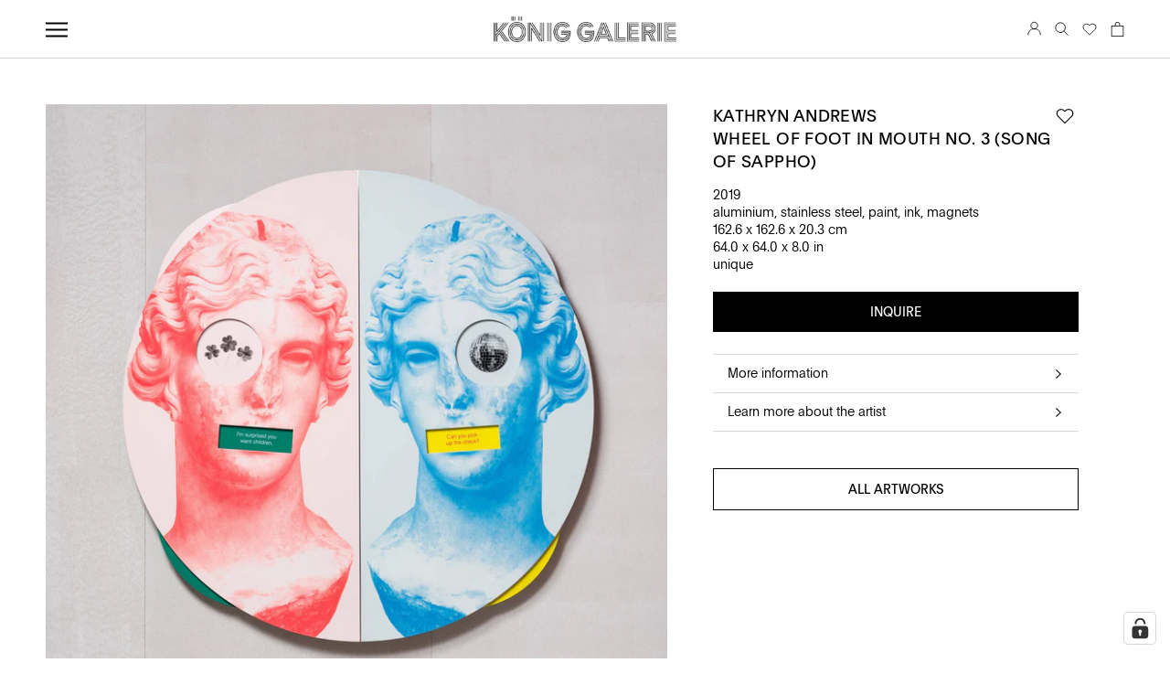

--- FILE ---
content_type: text/html; charset=utf-8
request_url: https://www.koeniggalerie.com/collections/kathryn-andrews/products/wheel-of-foot-in-mouth-no-3-song-of-sappho
body_size: 70464
content:
<!doctype html>
<html class="no-js" lang="en">
  <head>





<meta charset="utf-8">
    <meta http-equiv="X-UA-Compatible" content="IE=edge,chrome=1">
    <meta name="viewport" content="width=device-width, initial-scale=1.0, height=device-height, minimum-scale=1.0, maximum-scale=1.0">
    <meta name="theme-color" content="">
    <meta property="og:type" content="product">
  <meta property="og:title" content="Wheel of Foot in Mouth No. 3 (Song of Sappho)"><meta property="og:image" content="http://www.koeniggalerie.com/cdn/shop/products/web_4x4_KAN_I_2_00_b9225dd0-ac35-4bcf-a3dc-2658a756dd77.jpg?v=1685536639">
    <meta property="og:image:secure_url" content="https://www.koeniggalerie.com/cdn/shop/products/web_4x4_KAN_I_2_00_b9225dd0-ac35-4bcf-a3dc-2658a756dd77.jpg?v=1685536639">
    <meta property="og:image:width" content="1990">
    <meta property="og:image:height" content="1990">
  
  
<meta property="og:description" content="Condition report This work is in excellent condition with no discernible condition issues. Detailed condition report available upon request."><meta property="og:url" content="https://www.koeniggalerie.com/products/wheel-of-foot-in-mouth-no-3-song-of-sappho">
<meta property="og:site_name" content="KÖNIG GALERIE"><meta name="twitter:card" content="summary"><meta name="twitter:title" content="Wheel of Foot in Mouth No. 3 (Song of Sappho)">
  <meta name="twitter:description" content="Condition report
This work is in excellent condition with no discernible condition issues. Detailed condition report available upon request.">
  <meta name="twitter:image" content="https://www.koeniggalerie.com/cdn/shop/products/web_4x4_KAN_I_2_00_b9225dd0-ac35-4bcf-a3dc-2658a756dd77_600x600_crop_center.jpg?v=1685536639">
    <meta name="google-site-verification" content="quekG6YHInR41xoUgU7T8Rbk21pFoPLcDMrIrjSr6VQ" />
    
    <title>
      Wheel of Foot in Mouth No. 3 (Song of Sappho)
      
      
      
        &ndash;
        KÖNIG GALERIE
      
    </title>
    
    
<meta name="description" content="Condition report This work is in excellent condition with no discernible condition issues. Detailed condition report available upon request."><link rel="canonical" href="https://www.koeniggalerie.com/products/wheel-of-foot-in-mouth-no-3-song-of-sappho"><link rel="shortcut icon" href="//www.koeniggalerie.com/cdn/shop/files/KOENING_favicon-01_96x.png?v=1649257103" type="image/png"><style>
  

  

  

  @font-face {
    font-family: 'Plain-Regular';
    src: url('//www.koeniggalerie.com/cdn/shop/files/Plain-Regular.eot?v=38226');
    src: url('//www.koeniggalerie.com/cdn/shop/files/Plain-Regular.eot?v=38226?#iefix') format('embedded-opentype'), url('//www.koeniggalerie.com/cdn/shop/files/Plain-Regular.woff2?v=2585537430086449055') format('woff2'), url('//www.koeniggalerie.com/cdn/shop/files/Plain-Regular.woff?v=16773943779204055256') format('woff'), url('//www.koeniggalerie.com/cdn/shop/files/Plain-Regular.ttf?v=12308962160882914452') format('truetype'), url('//www.koeniggalerie.com/cdn/shop/files/Plain-Regular.svg?v=14894137456685465557#Plain-Regular') format('svg');
    font-weight: normal;
    font-style: normal;
    font-display: swap;
  }

  @font-face {
    font-family: 'Plain-Light';
    src: url('//www.koeniggalerie.com/cdn/shop/files/Plain-Light.eot?v=17316140691840422315');
    src: url('//www.koeniggalerie.com/cdn/shop/files/Plain-Light.eot?v=17316140691840422315?#iefix') format('embedded-opentype'), url('//www.koeniggalerie.com/cdn/shop/files/Plain-Light.woff2?v=1062358271993976863') format('woff2'), url('//www.koeniggalerie.com/cdn/shop/files/Plain-Light.woff?v=10467599843384736629') format('woff'), url('//www.koeniggalerie.com/cdn/shop/files/Plain-Light.ttf?v=14611113490249667135') format('truetype'), url('//www.koeniggalerie.com/cdn/shop/files/Plain-Light.svg?v=490645804531689730#NHaasGroteskDSPro-45Lt') format('svg');
    font-weight: 300;
    font-style: normal;
    font-display: swap;
    }:root {

      

      --heading-font-family: 'Plain-Regular', sans-serif
      ;
      --heading-h1-font-family: 'Plain-Regular', sans-serif
      ;
      --heading-font-weight: 400;
      --heading-font-style: normal;

      --text-font-family: 'Plain-Light', sans-serif
      ;
      --text-font-weight: 300;
      --text-font-style: normal;

      --base-text-font-size: 14px;
      --default-text-font-size: 14px;

      --background: #ffffff;
      --background-rgb: 
      255,
      255
      , 255
      ;
      --light-background: #ffffff;
      --light-background-rgb: 
      255,
      255
      , 255
      ;
      --heading-color: #000000;
      --text-color: #000000;
      --text-color-rgb: 
      0,
      0
      , 0
      ;
      --text-color-light: #6a6a6a;
      --text-color-light-rgb: 
      106,
      106
      , 106
      ;
      --link-color: #6a6a6a;
      --link-color-rgb: 
      106,
      106
      , 106
      ;
      --border-color: #d9d9d9;
      --border-color-rgb: 
      217,
      217
      , 217
      ;

      --button-background: #000000;
      --button-background-rgb: 
      0,
      0
      , 0
      ;
      --button-text-color: #fffbfb;

      --header-background: #ffffff;
      --header-heading-color: #000000;
      --header-light-text-color: #6a6a6a;
      --header-border-color: #d9d9d9;

      --footer-background: #000000;
      --footer-text-color: #ffffff;
      --footer-heading-color: #ffffff;
      --footer-border-color: #262626;

      --navigation-background: #000000;
      --navigation-background-rgb: 
      0,
      0
      , 0
      ;
      --navigation-text-color: #000000;
      --navigation-text-color-light: rgba(0, 0, 0, 0.5);
      --navigation-border-color: rgba(0, 0, 0, 0.25);

      --newsletter-popup-background: #000000;
      --newsletter-popup-text-color: #ffffff;
      --newsletter-popup-text-color-rgb: 
      255,
      255
      , 255
      ;

      --secondary-elements-background: #dedede;
      --secondary-elements-background-rgb: 
      222,
      222
      , 222
      ;
      --secondary-elements-text-color: #000000;
      --secondary-elements-text-color-light: rgba(0, 0, 0, 0.5);
      --secondary-elements-border-color: rgba(0, 0, 0, 0.25);

      --product-sale-price-color: #f94c43;
      --product-sale-price-color-rgb: 
      249,
      76
      , 67
      ;

      /* Products */

      
        --horizontal-spacing-four-products-per-row: 60px;
        --horizontal-spacing-two-products-per-row: 60px;

      
        --vertical-spacing-four-products-per-row: 60px;
        --vertical-spacing-two-products-per-row: 75px;

      /* Animation */
      --drawer-transition-timing: cubic-bezier(0.645, 0.045, 0.355, 1);
      --header-base-height: 80px; /* We set a default for browsers that do not support CSS variables */

      /* Cursors */
      --cursor-zoom-in-svg: url('//www.koeniggalerie.com/cdn/shop/t/405/assets/cursor-zoom-in.svg?v=100326362725928540331748293627');
      --cursor-zoom-in-2x-svg: url('//www.koeniggalerie.com/cdn/shop/t/405/assets/cursor-zoom-in-2x.svg?v=71919207650934979201748293627');
    }

    

    
    
      
        #product_form_7999625887976{
          display: none !important;
        }
        .Button.inquire {
          margin-top: 20px;
        } /*fix the case no form margin*/
      
    
    
    
      .Price__Etherium,
      .ProductMeta__PriceList,
      .ProductMeta__UnitPriceMeasurement,
      .convelio-action,
      .LimnaCall,
      .swym-wishlist-button-bar.selection-add,
      .selection-login {
        display: none !important;
      }
    
  
</style>

<script>
  // IE11 does not have support for CSS variables, so we have to polyfill them
  if (!(((window || {}).CSS || {}).supports && window.CSS.supports('(--a: 0)'))) {
    const script = document.createElement('script');
    script.type = 'text/javascript';
    script.src = 'https://cdn.jsdelivr.net/npm/css-vars-ponyfill@2';
    script.onload = function() {
      cssVars({});
    };

    document.getElementsByTagName('head')[0].appendChild(script);
  }
</script> 
    <script>window.performance && window.performance.mark && window.performance.mark('shopify.content_for_header.start');</script><meta name="google-site-verification" content="nrWrazSsoGT32fxPeH61t4pGZ3hA-nz2D3WfKQyARj4">
<meta name="facebook-domain-verification" content="u62or1a68dx39ppg9lbzg7le1lt36c">
<meta id="shopify-digital-wallet" name="shopify-digital-wallet" content="/54998139112/digital_wallets/dialog">
<meta name="shopify-checkout-api-token" content="41d164b8ec2e37b22191412ec9b777b5">
<meta id="in-context-paypal-metadata" data-shop-id="54998139112" data-venmo-supported="false" data-environment="production" data-locale="en_US" data-paypal-v4="true" data-currency="EUR">
<link rel="alternate" type="application/json+oembed" href="https://www.koeniggalerie.com/products/wheel-of-foot-in-mouth-no-3-song-of-sappho.oembed">
<script async="async" src="/checkouts/internal/preloads.js?locale=en-DE"></script>
<link rel="preconnect" href="https://shop.app" crossorigin="anonymous">
<script async="async" src="https://shop.app/checkouts/internal/preloads.js?locale=en-DE&shop_id=54998139112" crossorigin="anonymous"></script>
<script id="apple-pay-shop-capabilities" type="application/json">{"shopId":54998139112,"countryCode":"DE","currencyCode":"EUR","merchantCapabilities":["supports3DS"],"merchantId":"gid:\/\/shopify\/Shop\/54998139112","merchantName":"KÖNIG GALERIE","requiredBillingContactFields":["postalAddress","email","phone"],"requiredShippingContactFields":["postalAddress","email","phone"],"shippingType":"shipping","supportedNetworks":["visa","maestro","masterCard","amex"],"total":{"type":"pending","label":"KÖNIG GALERIE","amount":"1.00"},"shopifyPaymentsEnabled":true,"supportsSubscriptions":true}</script>
<script id="shopify-features" type="application/json">{"accessToken":"41d164b8ec2e37b22191412ec9b777b5","betas":["rich-media-storefront-analytics"],"domain":"www.koeniggalerie.com","predictiveSearch":true,"shopId":54998139112,"locale":"en"}</script>
<script>var Shopify = Shopify || {};
Shopify.shop = "relaunch-koenig-art.myshopify.com";
Shopify.locale = "en";
Shopify.currency = {"active":"EUR","rate":"1.0"};
Shopify.country = "DE";
Shopify.theme = {"name":"Konig - 1.6.","id":182072705369,"schema_name":"Prestige","schema_version":"4.13.0","theme_store_id":null,"role":"main"};
Shopify.theme.handle = "null";
Shopify.theme.style = {"id":null,"handle":null};
Shopify.cdnHost = "www.koeniggalerie.com/cdn";
Shopify.routes = Shopify.routes || {};
Shopify.routes.root = "/";</script>
<script type="module">!function(o){(o.Shopify=o.Shopify||{}).modules=!0}(window);</script>
<script>!function(o){function n(){var o=[];function n(){o.push(Array.prototype.slice.apply(arguments))}return n.q=o,n}var t=o.Shopify=o.Shopify||{};t.loadFeatures=n(),t.autoloadFeatures=n()}(window);</script>
<script>
  window.ShopifyPay = window.ShopifyPay || {};
  window.ShopifyPay.apiHost = "shop.app\/pay";
  window.ShopifyPay.redirectState = null;
</script>
<script id="shop-js-analytics" type="application/json">{"pageType":"product"}</script>
<script defer="defer" async type="module" src="//www.koeniggalerie.com/cdn/shopifycloud/shop-js/modules/v2/client.init-shop-cart-sync_BT-GjEfc.en.esm.js"></script>
<script defer="defer" async type="module" src="//www.koeniggalerie.com/cdn/shopifycloud/shop-js/modules/v2/chunk.common_D58fp_Oc.esm.js"></script>
<script defer="defer" async type="module" src="//www.koeniggalerie.com/cdn/shopifycloud/shop-js/modules/v2/chunk.modal_xMitdFEc.esm.js"></script>
<script type="module">
  await import("//www.koeniggalerie.com/cdn/shopifycloud/shop-js/modules/v2/client.init-shop-cart-sync_BT-GjEfc.en.esm.js");
await import("//www.koeniggalerie.com/cdn/shopifycloud/shop-js/modules/v2/chunk.common_D58fp_Oc.esm.js");
await import("//www.koeniggalerie.com/cdn/shopifycloud/shop-js/modules/v2/chunk.modal_xMitdFEc.esm.js");

  window.Shopify.SignInWithShop?.initShopCartSync?.({"fedCMEnabled":true,"windoidEnabled":true});

</script>
<script>
  window.Shopify = window.Shopify || {};
  if (!window.Shopify.featureAssets) window.Shopify.featureAssets = {};
  window.Shopify.featureAssets['shop-js'] = {"shop-cart-sync":["modules/v2/client.shop-cart-sync_DZOKe7Ll.en.esm.js","modules/v2/chunk.common_D58fp_Oc.esm.js","modules/v2/chunk.modal_xMitdFEc.esm.js"],"init-fed-cm":["modules/v2/client.init-fed-cm_B6oLuCjv.en.esm.js","modules/v2/chunk.common_D58fp_Oc.esm.js","modules/v2/chunk.modal_xMitdFEc.esm.js"],"shop-cash-offers":["modules/v2/client.shop-cash-offers_D2sdYoxE.en.esm.js","modules/v2/chunk.common_D58fp_Oc.esm.js","modules/v2/chunk.modal_xMitdFEc.esm.js"],"shop-login-button":["modules/v2/client.shop-login-button_QeVjl5Y3.en.esm.js","modules/v2/chunk.common_D58fp_Oc.esm.js","modules/v2/chunk.modal_xMitdFEc.esm.js"],"pay-button":["modules/v2/client.pay-button_DXTOsIq6.en.esm.js","modules/v2/chunk.common_D58fp_Oc.esm.js","modules/v2/chunk.modal_xMitdFEc.esm.js"],"shop-button":["modules/v2/client.shop-button_DQZHx9pm.en.esm.js","modules/v2/chunk.common_D58fp_Oc.esm.js","modules/v2/chunk.modal_xMitdFEc.esm.js"],"avatar":["modules/v2/client.avatar_BTnouDA3.en.esm.js"],"init-windoid":["modules/v2/client.init-windoid_CR1B-cfM.en.esm.js","modules/v2/chunk.common_D58fp_Oc.esm.js","modules/v2/chunk.modal_xMitdFEc.esm.js"],"init-shop-for-new-customer-accounts":["modules/v2/client.init-shop-for-new-customer-accounts_C_vY_xzh.en.esm.js","modules/v2/client.shop-login-button_QeVjl5Y3.en.esm.js","modules/v2/chunk.common_D58fp_Oc.esm.js","modules/v2/chunk.modal_xMitdFEc.esm.js"],"init-shop-email-lookup-coordinator":["modules/v2/client.init-shop-email-lookup-coordinator_BI7n9ZSv.en.esm.js","modules/v2/chunk.common_D58fp_Oc.esm.js","modules/v2/chunk.modal_xMitdFEc.esm.js"],"init-shop-cart-sync":["modules/v2/client.init-shop-cart-sync_BT-GjEfc.en.esm.js","modules/v2/chunk.common_D58fp_Oc.esm.js","modules/v2/chunk.modal_xMitdFEc.esm.js"],"shop-toast-manager":["modules/v2/client.shop-toast-manager_DiYdP3xc.en.esm.js","modules/v2/chunk.common_D58fp_Oc.esm.js","modules/v2/chunk.modal_xMitdFEc.esm.js"],"init-customer-accounts":["modules/v2/client.init-customer-accounts_D9ZNqS-Q.en.esm.js","modules/v2/client.shop-login-button_QeVjl5Y3.en.esm.js","modules/v2/chunk.common_D58fp_Oc.esm.js","modules/v2/chunk.modal_xMitdFEc.esm.js"],"init-customer-accounts-sign-up":["modules/v2/client.init-customer-accounts-sign-up_iGw4briv.en.esm.js","modules/v2/client.shop-login-button_QeVjl5Y3.en.esm.js","modules/v2/chunk.common_D58fp_Oc.esm.js","modules/v2/chunk.modal_xMitdFEc.esm.js"],"shop-follow-button":["modules/v2/client.shop-follow-button_CqMgW2wH.en.esm.js","modules/v2/chunk.common_D58fp_Oc.esm.js","modules/v2/chunk.modal_xMitdFEc.esm.js"],"checkout-modal":["modules/v2/client.checkout-modal_xHeaAweL.en.esm.js","modules/v2/chunk.common_D58fp_Oc.esm.js","modules/v2/chunk.modal_xMitdFEc.esm.js"],"shop-login":["modules/v2/client.shop-login_D91U-Q7h.en.esm.js","modules/v2/chunk.common_D58fp_Oc.esm.js","modules/v2/chunk.modal_xMitdFEc.esm.js"],"lead-capture":["modules/v2/client.lead-capture_BJmE1dJe.en.esm.js","modules/v2/chunk.common_D58fp_Oc.esm.js","modules/v2/chunk.modal_xMitdFEc.esm.js"],"payment-terms":["modules/v2/client.payment-terms_Ci9AEqFq.en.esm.js","modules/v2/chunk.common_D58fp_Oc.esm.js","modules/v2/chunk.modal_xMitdFEc.esm.js"]};
</script>
<script>(function() {
  var isLoaded = false;
  function asyncLoad() {
    if (isLoaded) return;
    isLoaded = true;
    var urls = ["https:\/\/swymv3premium-01.azureedge.net\/code\/swym-shopify.js?shop=relaunch-koenig-art.myshopify.com"];
    for (var i = 0; i < urls.length; i++) {
      var s = document.createElement('script');
      s.type = 'text/javascript';
      s.async = true;
      s.src = urls[i];
      var x = document.getElementsByTagName('script')[0];
      x.parentNode.insertBefore(s, x);
    }
  };
  if(window.attachEvent) {
    window.attachEvent('onload', asyncLoad);
  } else {
    window.addEventListener('load', asyncLoad, false);
  }
})();</script>
<script id="__st">var __st={"a":54998139112,"offset":3600,"reqid":"82909091-9d5e-41cd-84c8-73b76f3d4fb2-1769466975","pageurl":"www.koeniggalerie.com\/collections\/kathryn-andrews\/products\/wheel-of-foot-in-mouth-no-3-song-of-sappho","u":"929ebc4b3f7f","p":"product","rtyp":"product","rid":7999625887976};</script>
<script>window.ShopifyPaypalV4VisibilityTracking = true;</script>
<script id="captcha-bootstrap">!function(){'use strict';const t='contact',e='account',n='new_comment',o=[[t,t],['blogs',n],['comments',n],[t,'customer']],c=[[e,'customer_login'],[e,'guest_login'],[e,'recover_customer_password'],[e,'create_customer']],r=t=>t.map((([t,e])=>`form[action*='/${t}']:not([data-nocaptcha='true']) input[name='form_type'][value='${e}']`)).join(','),a=t=>()=>t?[...document.querySelectorAll(t)].map((t=>t.form)):[];function s(){const t=[...o],e=r(t);return a(e)}const i='password',u='form_key',d=['recaptcha-v3-token','g-recaptcha-response','h-captcha-response',i],f=()=>{try{return window.sessionStorage}catch{return}},m='__shopify_v',_=t=>t.elements[u];function p(t,e,n=!1){try{const o=window.sessionStorage,c=JSON.parse(o.getItem(e)),{data:r}=function(t){const{data:e,action:n}=t;return t[m]||n?{data:e,action:n}:{data:t,action:n}}(c);for(const[e,n]of Object.entries(r))t.elements[e]&&(t.elements[e].value=n);n&&o.removeItem(e)}catch(o){console.error('form repopulation failed',{error:o})}}const l='form_type',E='cptcha';function T(t){t.dataset[E]=!0}const w=window,h=w.document,L='Shopify',v='ce_forms',y='captcha';let A=!1;((t,e)=>{const n=(g='f06e6c50-85a8-45c8-87d0-21a2b65856fe',I='https://cdn.shopify.com/shopifycloud/storefront-forms-hcaptcha/ce_storefront_forms_captcha_hcaptcha.v1.5.2.iife.js',D={infoText:'Protected by hCaptcha',privacyText:'Privacy',termsText:'Terms'},(t,e,n)=>{const o=w[L][v],c=o.bindForm;if(c)return c(t,g,e,D).then(n);var r;o.q.push([[t,g,e,D],n]),r=I,A||(h.body.append(Object.assign(h.createElement('script'),{id:'captcha-provider',async:!0,src:r})),A=!0)});var g,I,D;w[L]=w[L]||{},w[L][v]=w[L][v]||{},w[L][v].q=[],w[L][y]=w[L][y]||{},w[L][y].protect=function(t,e){n(t,void 0,e),T(t)},Object.freeze(w[L][y]),function(t,e,n,w,h,L){const[v,y,A,g]=function(t,e,n){const i=e?o:[],u=t?c:[],d=[...i,...u],f=r(d),m=r(i),_=r(d.filter((([t,e])=>n.includes(e))));return[a(f),a(m),a(_),s()]}(w,h,L),I=t=>{const e=t.target;return e instanceof HTMLFormElement?e:e&&e.form},D=t=>v().includes(t);t.addEventListener('submit',(t=>{const e=I(t);if(!e)return;const n=D(e)&&!e.dataset.hcaptchaBound&&!e.dataset.recaptchaBound,o=_(e),c=g().includes(e)&&(!o||!o.value);(n||c)&&t.preventDefault(),c&&!n&&(function(t){try{if(!f())return;!function(t){const e=f();if(!e)return;const n=_(t);if(!n)return;const o=n.value;o&&e.removeItem(o)}(t);const e=Array.from(Array(32),(()=>Math.random().toString(36)[2])).join('');!function(t,e){_(t)||t.append(Object.assign(document.createElement('input'),{type:'hidden',name:u})),t.elements[u].value=e}(t,e),function(t,e){const n=f();if(!n)return;const o=[...t.querySelectorAll(`input[type='${i}']`)].map((({name:t})=>t)),c=[...d,...o],r={};for(const[a,s]of new FormData(t).entries())c.includes(a)||(r[a]=s);n.setItem(e,JSON.stringify({[m]:1,action:t.action,data:r}))}(t,e)}catch(e){console.error('failed to persist form',e)}}(e),e.submit())}));const S=(t,e)=>{t&&!t.dataset[E]&&(n(t,e.some((e=>e===t))),T(t))};for(const o of['focusin','change'])t.addEventListener(o,(t=>{const e=I(t);D(e)&&S(e,y())}));const B=e.get('form_key'),M=e.get(l),P=B&&M;t.addEventListener('DOMContentLoaded',(()=>{const t=y();if(P)for(const e of t)e.elements[l].value===M&&p(e,B);[...new Set([...A(),...v().filter((t=>'true'===t.dataset.shopifyCaptcha))])].forEach((e=>S(e,t)))}))}(h,new URLSearchParams(w.location.search),n,t,e,['guest_login'])})(!1,!0)}();</script>
<script integrity="sha256-4kQ18oKyAcykRKYeNunJcIwy7WH5gtpwJnB7kiuLZ1E=" data-source-attribution="shopify.loadfeatures" defer="defer" src="//www.koeniggalerie.com/cdn/shopifycloud/storefront/assets/storefront/load_feature-a0a9edcb.js" crossorigin="anonymous"></script>
<script crossorigin="anonymous" defer="defer" src="//www.koeniggalerie.com/cdn/shopifycloud/storefront/assets/shopify_pay/storefront-65b4c6d7.js?v=20250812"></script>
<script data-source-attribution="shopify.dynamic_checkout.dynamic.init">var Shopify=Shopify||{};Shopify.PaymentButton=Shopify.PaymentButton||{isStorefrontPortableWallets:!0,init:function(){window.Shopify.PaymentButton.init=function(){};var t=document.createElement("script");t.src="https://www.koeniggalerie.com/cdn/shopifycloud/portable-wallets/latest/portable-wallets.en.js",t.type="module",document.head.appendChild(t)}};
</script>
<script data-source-attribution="shopify.dynamic_checkout.buyer_consent">
  function portableWalletsHideBuyerConsent(e){var t=document.getElementById("shopify-buyer-consent"),n=document.getElementById("shopify-subscription-policy-button");t&&n&&(t.classList.add("hidden"),t.setAttribute("aria-hidden","true"),n.removeEventListener("click",e))}function portableWalletsShowBuyerConsent(e){var t=document.getElementById("shopify-buyer-consent"),n=document.getElementById("shopify-subscription-policy-button");t&&n&&(t.classList.remove("hidden"),t.removeAttribute("aria-hidden"),n.addEventListener("click",e))}window.Shopify?.PaymentButton&&(window.Shopify.PaymentButton.hideBuyerConsent=portableWalletsHideBuyerConsent,window.Shopify.PaymentButton.showBuyerConsent=portableWalletsShowBuyerConsent);
</script>
<script data-source-attribution="shopify.dynamic_checkout.cart.bootstrap">document.addEventListener("DOMContentLoaded",(function(){function t(){return document.querySelector("shopify-accelerated-checkout-cart, shopify-accelerated-checkout")}if(t())Shopify.PaymentButton.init();else{new MutationObserver((function(e,n){t()&&(Shopify.PaymentButton.init(),n.disconnect())})).observe(document.body,{childList:!0,subtree:!0})}}));
</script>
<link id="shopify-accelerated-checkout-styles" rel="stylesheet" media="screen" href="https://www.koeniggalerie.com/cdn/shopifycloud/portable-wallets/latest/accelerated-checkout-backwards-compat.css" crossorigin="anonymous">
<style id="shopify-accelerated-checkout-cart">
        #shopify-buyer-consent {
  margin-top: 1em;
  display: inline-block;
  width: 100%;
}

#shopify-buyer-consent.hidden {
  display: none;
}

#shopify-subscription-policy-button {
  background: none;
  border: none;
  padding: 0;
  text-decoration: underline;
  font-size: inherit;
  cursor: pointer;
}

#shopify-subscription-policy-button::before {
  box-shadow: none;
}

      </style>

<script>window.performance && window.performance.mark && window.performance.mark('shopify.content_for_header.end');</script>
    <link rel="stylesheet" href="//www.koeniggalerie.com/cdn/shop/t/405/assets/theme.css?v=134554679664882351141769364094">
    
    
    <script>// This allows to expose several variables to the global scope, to be used in scripts
      
      
      window.theme = {
        pageType: "product",
        moneyFormat: "€{{amount_with_comma_separator}}",
        moneyWithCurrencyFormat: "€{{amount_with_comma_separator}} EUR",
        productImageSize: "natural",
        searchMode: "product,article,page",
        showPageTransition: false,
        showElementStaggering: false,
        showImageZooming: false,
        cryptocompare: {"data":{"EUR":2458.13},"date":"Mon Jan 26 2026 22:29:24 GMT+0000 (Coordinated Universal Time)"},
        addToCartButton_disabled: false,
        singletonAlert: "You are only allowed to purchase one item of the collection"
      };
      window.routes = {
        rootUrl: "\/",
        rootUrlWithoutSlash:
          ''
        ,
        cartUrl: "\/cart",
        cartAddUrl: "\/cart\/add",
        cartChangeUrl: "\/cart\/change",
        cartUpdateUrl: "\/cart\/update",
        searchUrl: "\/search",
        productRecommendationsUrl: "\/recommendations\/products"
      };
      window.languages = {
        cartAddNote: "Add Order Note",
        cartEditNote: "Edit Order Note",
        productImageLoadingError: "This image could not be loaded. Please try to reload the page.",
        productFormAddToCart:
          "Purchase"
,
        productFormUnavailable: "Unavailable",
        productFormSoldOut: "Sold Out",
        shippingEstimatorOneResult: "1 option available:",
        shippingEstimatorMoreResults: "{{count}} options available:",
        shippingEstimatorNoResults: "No shipping could be found",
        itemMaximumError: "You can only purchase a maximum quantity of __ for this product. ",
        itemMaximumErrorPDP: "You can only purchase a maximum quantity of __ for this product. The product is already added to your cart."
      };
      window.lazySizesConfig = {
        loadHidden: false,
        hFac: 0.5,
        expFactor: 2,
        ricTimeout: 150,
        lazyClass: 'Image--lazyLoad',
        loadingClass: 'Image--lazyLoading',
        loadedClass: 'Image--lazyLoaded'
      };
      document.documentElement.className = document.documentElement.className.replace('no-js', 'js');
      document.documentElement.style.setProperty('--window-height', window.innerHeight + 'px');
// We do a quick detection of some features (we could use Modernizr but for so little...)
      (function() {
        document.documentElement.className += (
          (window.CSS && window.CSS.supports('(position: sticky) or (position: -webkit-sticky)'))
            ? ' supports-sticky'
            : ' no-supports-sticky'
        );
        document.documentElement.className += (window.matchMedia('(-moz-touch-enabled: 1), (hover: none)')).matches
          ? ' no-supports-hover'
          : ' supports-hover';
      }());
    </script>
    <script src="//www.koeniggalerie.com/cdn/shop/t/405/assets/lazysizes.min.js?v=174358363404432586981748293627" async></script><script src="https://polyfill-fastly.net/v3/polyfill.min.js?unknown=polyfill&features=fetch,Element.prototype.closest,Element.prototype.remove,Element.prototype.classList,Array.prototype.includes,Array.prototype.fill,Object.assign,CustomEvent,IntersectionObserver,IntersectionObserverEntry,URL" defer></script>
    <script src="//www.koeniggalerie.com/cdn/shop/t/405/assets/libs.min.js?v=26178543184394469741748293627" defer></script>
    <script src="//www.koeniggalerie.com/cdn/shop/t/405/assets/locator.js?v=61538040922976234691748293627" defer></script>
    <script src="//www.koeniggalerie.com/cdn/shop/t/405/assets/theme.js?v=130580703426411127311748293627" defer></script>
    <script src="//www.koeniggalerie.com/cdn/shop/t/405/assets/custom.js?v=33492018271568424461748293627" defer></script>
    <script>
      (function() {
        window.onpageshow = function() {
          if (window.theme.showPageTransition) {
            var pageTransition = document.querySelector('.PageTransition');
            if (pageTransition) {
              pageTransition.style.visibility = 'visible';
              pageTransition.style.opacity = '0';
            }
          }
// When the page is loaded from the cache, we have to reload the cart content
          document.documentElement.dispatchEvent(new CustomEvent('cart:refresh', {bubbles: true}));
        };
      })();
    </script>
    
  <script type="application/ld+json">
  {
    "@context": "http://schema.org",
    "@type": "Product",
    

    "brand": {
      "name": "Kathryn Andrews"
    },
    "name": "Wheel of Foot in Mouth No. 3 (Song of Sappho)",
    "description": "Condition report\nThis work is in excellent condition with no discernible condition issues. Detailed condition report available upon request.",
    "category": "Painting",
    "url": "/products/wheel-of-foot-in-mouth-no-3-song-of-sappho",
    "sku": "KAN\/I 2\/00",
    "image": {
      "@type": "ImageObject",
      "url": "https://www.koeniggalerie.com/cdn/shop/products/web_4x4_KAN_I_2_00_b9225dd0-ac35-4bcf-a3dc-2658a756dd77_1024x.jpg?v=1685536639",
      "image": "https://www.koeniggalerie.com/cdn/shop/products/web_4x4_KAN_I_2_00_b9225dd0-ac35-4bcf-a3dc-2658a756dd77_1024x.jpg?v=1685536639",
      "name": "Wheel of Foot in Mouth No. 3 (Song of Sappho)",
      "width": "1024",
      "height": "1024"
    }
  }
  </script>



  <script type="application/ld+json">
  {
    "@context": "http://schema.org",
    "@type": "BreadcrumbList",
  "itemListElement": [{
      "@type": "ListItem",
      "position": 1,
      "name": "Home",
      "item": "https://www.koeniggalerie.com"
    },{
          "@type": "ListItem",
          "position": 2,
          "name": "KATHRYN ANDREWS",
          "item": "https://www.koeniggalerie.com/collections/kathryn-andrews"
        }, {
          "@type": "ListItem",
          "position": 3,
          "name": "Wheel of Foot in Mouth No. 3 (Song of Sappho)",
          "item": "https://www.koeniggalerie.com/collections/kathryn-andrews/products/wheel-of-foot-in-mouth-no-3-song-of-sappho"
        }]
  }
  </script>

    <!-- Hotjar Tracking Code for www.misa.art -->
    <script>
      (function(h, o, t, j, a, r) {
        h.hj = h.hj || function() {
          (h.hj.q = h.hj.q || []).push(arguments)
        };
        h._hjSettings = {
          hjid: 2560228,
          hjsv: 6
        };
        a=o.getElementsByTagName('head')[0];
        r=o.createElement('script');r.async=1;
        r.src=t+h._hjSettings.hjid+j+h._hjSettings.hjsv;
        a.appendChild(r);
      })(window, document, 'https://static.hotjar.com/c/hotjar-', '.js?sv=');
    </script>
    
    <script src="//www.koeniggalerie.com/cdn/shop/t/405/assets/Wishlist.js?v=109976441366674966021748293627" defer="defer"></script><!-- BEGIN app block: shopify://apps/complianz-gdpr-cookie-consent/blocks/bc-block/e49729f0-d37d-4e24-ac65-e0e2f472ac27 -->

    
    
<link id='complianz-css' rel="stylesheet" href=https://cdn.shopify.com/extensions/019be05e-f673-7a8f-bd4e-ed0da9930f96/gdpr-legal-cookie-75/assets/complainz.css media="print" onload="this.media='all'">
    <style>
        #Compliance-iframe.Compliance-iframe-branded > div.purposes-header,
        #Compliance-iframe.Compliance-iframe-branded > div.cmplc-cmp-header,
        #purposes-container > div.purposes-header,
        #Compliance-cs-banner .Compliance-cs-brand {
            background-color: #ffffff !important;
            color: #000000!important;
        }
        #Compliance-iframe.Compliance-iframe-branded .purposes-header .cmplc-btn-cp ,
        #Compliance-iframe.Compliance-iframe-branded .purposes-header .cmplc-btn-cp:hover,
        #Compliance-iframe.Compliance-iframe-branded .purposes-header .cmplc-btn-back:hover  {
            background-color: #ffffff !important;
            opacity: 1 !important;
        }
        #Compliance-cs-banner .cmplc-toggle .cmplc-toggle-label {
            color: !important;
        }
        #Compliance-iframe.Compliance-iframe-branded .purposes-header .cmplc-btn-cp:hover,
        #Compliance-iframe.Compliance-iframe-branded .purposes-header .cmplc-btn-back:hover {
            background-color: !important;
            color: !important;
        }
        #Compliance-cs-banner #Compliance-cs-title {
            font-size: 14px !important;
        }
        #Compliance-cs-banner .Compliance-cs-content,
        #Compliance-cs-title,
        .cmplc-toggle-checkbox.granular-control-checkbox span {
            background-color: #000000 !important;
            color: #FFFFFF !important;
            font-size: 14px !important;
        }
        #Compliance-cs-banner .Compliance-cs-close-btn {
            font-size: 14px !important;
            background-color: #000000 !important;
        }
        #Compliance-cs-banner .Compliance-cs-opt-group {
            color: #000000 !important;
        }
        #Compliance-cs-banner .Compliance-cs-opt-group button,
        .Compliance-alert button.Compliance-button-cancel {
            background-color: #FFFFFF!important;
            color: #000000!important;
        }
        #Compliance-cs-banner .Compliance-cs-opt-group button.Compliance-cs-accept-btn,
        #Compliance-cs-banner .Compliance-cs-opt-group button.Compliance-cs-btn-primary,
        .Compliance-alert button.Compliance-button-confirm {
            background-color: #FFFFFF !important;
            color: #000 !important;
        }
        #Compliance-cs-banner .Compliance-cs-opt-group button.Compliance-cs-reject-btn {
            background-color: #FFFFFF!important;
            color: #000000!important;
        }

        #Compliance-cs-banner .Compliance-banner-content button {
            cursor: pointer !important;
            color: currentColor !important;
            text-decoration: underline !important;
            border: none !important;
            background-color: transparent !important;
            font-size: 100% !important;
            padding: 0 !important;
        }

        #Compliance-cs-banner .Compliance-cs-opt-group button {
            border-radius: 4px !important;
            padding-block: 10px !important;
        }
        @media (min-width: 640px) {
            #Compliance-cs-banner.Compliance-cs-default-floating:not(.Compliance-cs-top):not(.Compliance-cs-center) .Compliance-cs-container, #Compliance-cs-banner.Compliance-cs-default-floating:not(.Compliance-cs-bottom):not(.Compliance-cs-center) .Compliance-cs-container, #Compliance-cs-banner.Compliance-cs-default-floating.Compliance-cs-center:not(.Compliance-cs-top):not(.Compliance-cs-bottom) .Compliance-cs-container {
                width: 560px !important;
            }
            #Compliance-cs-banner.Compliance-cs-default-floating:not(.Compliance-cs-top):not(.Compliance-cs-center) .Compliance-cs-opt-group, #Compliance-cs-banner.Compliance-cs-default-floating:not(.Compliance-cs-bottom):not(.Compliance-cs-center) .Compliance-cs-opt-group, #Compliance-cs-banner.Compliance-cs-default-floating.Compliance-cs-center:not(.Compliance-cs-top):not(.Compliance-cs-bottom) .Compliance-cs-opt-group {
                flex-direction: row !important;
            }
            #Compliance-cs-banner .Compliance-cs-opt-group button:not(:last-of-type),
            #Compliance-cs-banner .Compliance-cs-opt-group button {
                margin-right: 4px !important;
            }
            #Compliance-cs-banner .Compliance-cs-container .Compliance-cs-brand {
                position: absolute !important;
                inset-block-start: 6px;
            }
        }
        #Compliance-cs-banner.Compliance-cs-default-floating:not(.Compliance-cs-top):not(.Compliance-cs-center) .Compliance-cs-opt-group > div, #Compliance-cs-banner.Compliance-cs-default-floating:not(.Compliance-cs-bottom):not(.Compliance-cs-center) .Compliance-cs-opt-group > div, #Compliance-cs-banner.Compliance-cs-default-floating.Compliance-cs-center:not(.Compliance-cs-top):not(.Compliance-cs-bottom) .Compliance-cs-opt-group > div {
            flex-direction: row-reverse;
            width: 100% !important;
        }

        .Compliance-cs-brand-badge-outer, .Compliance-cs-brand-badge, #Compliance-cs-banner.Compliance-cs-default-floating.Compliance-cs-bottom .Compliance-cs-brand-badge-outer,
        #Compliance-cs-banner.Compliance-cs-default.Compliance-cs-bottom .Compliance-cs-brand-badge-outer,
        #Compliance-cs-banner.Compliance-cs-default:not(.Compliance-cs-left) .Compliance-cs-brand-badge-outer,
        #Compliance-cs-banner.Compliance-cs-default-floating:not(.Compliance-cs-left) .Compliance-cs-brand-badge-outer {
            display: none !important
        }

        #Compliance-cs-banner:not(.Compliance-cs-top):not(.Compliance-cs-bottom) .Compliance-cs-container.Compliance-cs-themed {
            flex-direction: row !important;
        }

        #Compliance-cs-banner #Compliance-cs-title,
        #Compliance-cs-banner #Compliance-cs-custom-title {
            justify-self: center !important;
            font-size: 14px !important;
            font-family: -apple-system,sans-serif !important;
            margin-inline: auto !important;
            width: 55% !important;
            text-align: center;
            font-weight: 600;
            visibility: unset;
        }

        @media (max-width: 640px) {
            #Compliance-cs-banner #Compliance-cs-title,
            #Compliance-cs-banner #Compliance-cs-custom-title {
                display: block;
            }
        }

        #Compliance-cs-banner .Compliance-cs-brand img {
            max-width: 110px !important;
            min-height: 32px !important;
        }
        #Compliance-cs-banner .Compliance-cs-container .Compliance-cs-brand {
            background: none !important;
            padding: 0px !important;
            margin-block-start:10px !important;
            margin-inline-start:16px !important;
        }

        #Compliance-cs-banner .Compliance-cs-opt-group button {
            padding-inline: 4px !important;
        }

    </style>
    
    
    
    

    <script type="text/javascript">
        function loadScript(src) {
            return new Promise((resolve, reject) => {
                const s = document.createElement("script");
                s.src = src;
                s.charset = "UTF-8";
                s.onload = resolve;
                s.onerror = reject;
                document.head.appendChild(s);
            });
        }

        function filterGoogleConsentModeURLs(domainsArray) {
            const googleConsentModeComplianzURls = [
                // 197, # Google Tag Manager:
                {"domain":"s.www.googletagmanager.com", "path":""},
                {"domain":"www.tagmanager.google.com", "path":""},
                {"domain":"www.googletagmanager.com", "path":""},
                {"domain":"googletagmanager.com", "path":""},
                {"domain":"tagassistant.google.com", "path":""},
                {"domain":"tagmanager.google.com", "path":""},

                // 2110, # Google Analytics 4:
                {"domain":"www.analytics.google.com", "path":""},
                {"domain":"www.google-analytics.com", "path":""},
                {"domain":"ssl.google-analytics.com", "path":""},
                {"domain":"google-analytics.com", "path":""},
                {"domain":"analytics.google.com", "path":""},
                {"domain":"region1.google-analytics.com", "path":""},
                {"domain":"region1.analytics.google.com", "path":""},
                {"domain":"*.google-analytics.com", "path":""},
                {"domain":"www.googletagmanager.com", "path":"/gtag/js?id=G"},
                {"domain":"googletagmanager.com", "path":"/gtag/js?id=UA"},
                {"domain":"www.googletagmanager.com", "path":"/gtag/js?id=UA"},
                {"domain":"googletagmanager.com", "path":"/gtag/js?id=G"},

                // 177, # Google Ads conversion tracking:
                {"domain":"googlesyndication.com", "path":""},
                {"domain":"media.admob.com", "path":""},
                {"domain":"gmodules.com", "path":""},
                {"domain":"ad.ytsa.net", "path":""},
                {"domain":"dartmotif.net", "path":""},
                {"domain":"dmtry.com", "path":""},
                {"domain":"go.channelintelligence.com", "path":""},
                {"domain":"googleusercontent.com", "path":""},
                {"domain":"googlevideo.com", "path":""},
                {"domain":"gvt1.com", "path":""},
                {"domain":"links.channelintelligence.com", "path":""},
                {"domain":"obrasilinteirojoga.com.br", "path":""},
                {"domain":"pcdn.tcgmsrv.net", "path":""},
                {"domain":"rdr.tag.channelintelligence.com", "path":""},
                {"domain":"static.googleadsserving.cn", "path":""},
                {"domain":"studioapi.doubleclick.com", "path":""},
                {"domain":"teracent.net", "path":""},
                {"domain":"ttwbs.channelintelligence.com", "path":""},
                {"domain":"wtb.channelintelligence.com", "path":""},
                {"domain":"youknowbest.com", "path":""},
                {"domain":"doubleclick.net", "path":""},
                {"domain":"redirector.gvt1.com", "path":""},

                //116, # Google Ads Remarketing
                {"domain":"googlesyndication.com", "path":""},
                {"domain":"media.admob.com", "path":""},
                {"domain":"gmodules.com", "path":""},
                {"domain":"ad.ytsa.net", "path":""},
                {"domain":"dartmotif.net", "path":""},
                {"domain":"dmtry.com", "path":""},
                {"domain":"go.channelintelligence.com", "path":""},
                {"domain":"googleusercontent.com", "path":""},
                {"domain":"googlevideo.com", "path":""},
                {"domain":"gvt1.com", "path":""},
                {"domain":"links.channelintelligence.com", "path":""},
                {"domain":"obrasilinteirojoga.com.br", "path":""},
                {"domain":"pcdn.tcgmsrv.net", "path":""},
                {"domain":"rdr.tag.channelintelligence.com", "path":""},
                {"domain":"static.googleadsserving.cn", "path":""},
                {"domain":"studioapi.doubleclick.com", "path":""},
                {"domain":"teracent.net", "path":""},
                {"domain":"ttwbs.channelintelligence.com", "path":""},
                {"domain":"wtb.channelintelligence.com", "path":""},
                {"domain":"youknowbest.com", "path":""},
                {"domain":"doubleclick.net", "path":""},
                {"domain":"redirector.gvt1.com", "path":""}
            ];

            if (!Array.isArray(domainsArray)) { 
                return [];
            }

            const blockedPairs = new Map();
            for (const rule of googleConsentModeComplianzURls) {
                if (!blockedPairs.has(rule.domain)) {
                    blockedPairs.set(rule.domain, new Set());
                }
                blockedPairs.get(rule.domain).add(rule.path);
            }

            return domainsArray.filter(item => {
                const paths = blockedPairs.get(item.d);
                return !(paths && paths.has(item.p));
            });
        }

        function setupAutoblockingByDomain() {
            // autoblocking by domain
            const autoblockByDomainArray = [];
            const prefixID = '10000' // to not get mixed with real metis ids
            let cmpBlockerDomains = []
            let cmpCmplcVendorsPurposes = {}
            let counter = 1
            for (const object of autoblockByDomainArray) {
                cmpBlockerDomains.push({
                    d: object.d,
                    p: object.path,
                    v: prefixID + counter,
                });
                counter++;
            }
            
            counter = 1
            for (const object of autoblockByDomainArray) {
                cmpCmplcVendorsPurposes[prefixID + counter] = object?.p ?? '1';
                counter++;
            }

            Object.defineProperty(window, "cmp_cmplc_vendors_purposes", {
                get() {
                    return cmpCmplcVendorsPurposes;
                },
                set(value) {
                    cmpCmplcVendorsPurposes = { ...cmpCmplcVendorsPurposes, ...value };
                }
            });
            const basicGmc = true;


            Object.defineProperty(window, "cmp_importblockerdomains", {
                get() {
                    if (basicGmc) {
                        return filterGoogleConsentModeURLs(cmpBlockerDomains);
                    }
                    return cmpBlockerDomains;
                },
                set(value) {
                    cmpBlockerDomains = [ ...cmpBlockerDomains, ...value ];
                }
            });
        }

        function enforceRejectionRecovery() {
            const base = (window._cmplc = window._cmplc || {});
            const featuresHolder = {};

            function lockFlagOn(holder) {
                const desc = Object.getOwnPropertyDescriptor(holder, 'rejection_recovery');
                if (!desc) {
                    Object.defineProperty(holder, 'rejection_recovery', {
                        get() { return true; },
                        set(_) { /* ignore */ },
                        enumerable: true,
                        configurable: false
                    });
                }
                return holder;
            }

            Object.defineProperty(base, 'csFeatures', {
                configurable: false,
                enumerable: true,
                get() {
                    return featuresHolder;
                },
                set(obj) {
                    if (obj && typeof obj === 'object') {
                        Object.keys(obj).forEach(k => {
                            if (k !== 'rejection_recovery') {
                                featuresHolder[k] = obj[k];
                            }
                        });
                    }
                    // we lock it, it won't try to redefine
                    lockFlagOn(featuresHolder);
                }
            });

            // Ensure an object is exposed even if read early
            if (!('csFeatures' in base)) {
                base.csFeatures = {};
            } else {
                // If someone already set it synchronously, merge and lock now.
                base.csFeatures = base.csFeatures;
            }
        }

        function splitDomains(joinedString) {
            if (!joinedString) {
                return []; // empty string -> empty array
            }
            return joinedString.split(";");
        }

        function setupWhitelist() {
            // Whitelist by domain:
            const whitelistString = "";
            const whitelist_array = [...splitDomains(whitelistString)];
            if (Array.isArray(window?.cmp_block_ignoredomains)) {
                window.cmp_block_ignoredomains = [...whitelist_array, ...window.cmp_block_ignoredomains];
            }
        }

        async function initCompliance() {
            const currentCsConfiguration = {"siteId":4387248,"cookiePolicyIds":{"en":21050376},"banner":{"acceptButtonDisplay":true,"rejectButtonDisplay":true,"customizeButtonDisplay":true,"position":"float-bottom-left","backgroundOverlay":false,"fontSize":"14px","content":"","title":"","hideTitle":false,"acceptButtonCaption":"","rejectButtonCaption":"","customizeButtonCaption":"","cookiePolicyLinkCaption":"","privacyWidget":true,"privacyWidgetPosition":"bottom-right","backgroundColor":"#000000","textColor":"#FFFFFF","acceptButtonColor":"#FFFFFF","acceptButtonCaptionColor":"#000","rejectButtonColor":"#FFFFFF","rejectButtonCaptionColor":"#000000","customizeButtonColor":"#FFFFFF","customizeButtonCaptionColor":"#000000","applyStyles":"false"},"whitelabel":true,"privacyWidget":true};
            const preview_config = {"format_and_position":{"has_background_overlay":false,"position":"float-bottom-left"},"text":{"fontsize":"14px","content":{"main":"","accept":"","reject":"","learnMore":"","title":"","hideTitle":false,"cp_caption":""}},"theme":{"setting_type":2,"standard":{"subtype":"light"},"color":{"selected_color":"Mint","selected_color_style":"neutral"},"custom":{"main":{"background":"#000000","text":"#FFFFFF"},"acceptButton":{"background":"#FFFFFF","text":"#000"},"rejectButton":{"background":"#FFFFFF","text":"#000000"},"learnMoreButton":{"background":"#FFFFFF","text":"#000000"}},"logo":{"type":0,"add_from_url":{"url":"","brand_header_color":"#FFFFFF","brand_text_color":"#0A0A0A"},"upload":{"src":"data:image\/png;base64,iVBORw0KGgoAAAANSUhEUgAAAfQAAABICAYAAAAAqQcwAAAAAXNSR0IArs4c6QAAIABJREFUeF7sfQl4XGX1\/jnfvXcySZu0FNIkM3emaYkioAgWUEB\/FAQXVAQBxZVFBVFwARUFZN932fddFouArIIsBVlEqCxioTS0ycy9k6QtXWkyy73f+T\/v5Js6TbNMkhZa\/rnPwwO0M3fu\/bb3LO95D9NGfs2YMcOeN2\/e2cy8MxF91fO8pa7rnigiexLRob7vtyYSiV8S0ZeUUr9rb29\/jYjCfl5bxePx7zHzx5l5Zjqdfsl13W+IyGeJ6EHf95+KxWJ7KqX2IKJZnuc9vJEP3djjj43A2AiMjcDYCHyIRoA39neZPn26s3DhwmsBvCLyad\/3lyQSiSu11vtYlrV7KpV6y3Xds4gI4Px93\/dfGgjQXdc9g4j+T0TO9H3\/oUQicZyIfIeILvI873rXdX8kIj9USt2aTqev2NjHbuz5x0ZgbATGRmBsBD48I\/ChAPTOzs5rmXkXEfkMAN113YuI6JvwpgHoiUTiFCLaT0QO8Tzv5UEA\/SQigkd+nud5f0skEseIyDdF5HLf929JJBKHEBH+uT2dTl\/14VkGY28yNgJjIzA2AmMjsLGPwIcF0K8GoBPRTibkfomIHFDy0BOJxGlEtO9QgB6Px081oftzDaD\/2gD6ZWWAfjAR3TEG6Bv70h97\/rERGBuBsRH4cI3AhxXQLxWR\/UcA6KcYQC966K7r\/gaevogA0G8ueujCB5OoO9J+25iH\/uHaC2NvMzYCYyMwNgIb9QiMAfr\/pg+kuLUAXUS+RUSXjgH6Rr3Oxx5+bATGRmBsBD70IzAG6IMD+m8Rcl8D0InGQu4f+m0x9oJjIzA2AmMjsPGNwBigDw\/QAeYgxY3l0De+tT72xGMjMDYCYyPwoR6BMUAfRsg9Ho8fxMyHMvOd6XT6yg\/1yhh7ubERGBuBsREYG4GNagQ+rIB+kYjsq5T6SjqdfjORSJxaIct9jRy6KVvbn4gu9zzvtng8\/gNmPohI3el5qWs3qpkee9ixERgbgbERGBuBD\/UIfCgAvaur63Zm\/mxVVdU2ra2tqEOH9wxBGJSxzYnH4+cx836WZR3Y3t7+rwHq0Nl13XMgLKO1PiOTyTzkuu4JRPRdIjrf87xrk8nk4Tqkw4npJs9LXfKhXhljLzc2AmMjMDYCYyOwUY3ARg\/oRGS5rnskEW0ViUR+O3\/+\/BXxePxwALzW+veZTMaPx+PfV0p9OgzDP2YymVYi0v3MEhvp1y2VUnenUqnZruvuR0SfE5EHfN9\/IplM7qk17UHET3te+5j060a11McedmwExkZgbAQ+3CPwYQB0TiaTE5VSVW1tbQsB1s3NzRPDMKyZPHnyotmzZwfNzc0TiChq2\/bS1tbWQp8pFfP\/3NzcXNfT0xNxHGel53nZSZMm1dq2Xc3M73V1da1qaGgYRzR+nNYruhctWvTeh3tpjL3d2AiMjcDYCIyNwMY0Ah8GQO9vvEvv1ff9RvK+APzSP\/g+\/in9\/8Y01\/+\/P+tAa6I0LiXDrvTv\/9\/Ha+z9x0ZgbAQ2shEYDOBKwLWRvVLxccsP73VxQJffY12Py7q+37qcrw352Ub7nn3X\/rpYJ6N9prHvj43A2Ah8sCOwUZ95GyKgj2ZAS9\/tD9CV67oTRGQzy7LqgyDYVCllA\/yVUitEZGmhUFicz+eXLFmypLsPcW59Hvajed\/1vfQ35Gcb7N3x3Kq+vr7asizMdxMRbcrMVYiuiEiOiN4loiWO4yysqanpnjNnDlIx63Oe1\/dc9RupMumohiAIGoloE6x3EVFY83j\/MAwXhmH4bldXV88AkaeNdQ18EOM99psb\/whs1OsdRDAcdN2e52FD02abbVZbU1Njp1KplUSE\/HO0UCiMM5\/JjuDQKwdXO5lMjgvDUDU2Nq5Afhv322qrrSLLly+vdRwnbGtrW25+g1taWiLd3d21hUIhO0jOunR\/HMaq7PkkFottppTanoh2FJEtmTlJRDUiUsXMTpknj+coMHNeRJYx89ta69eUUi\/39PTMXbx4MfLluH+5ATSaw1+1tLSMz+fzViqVwvvqlpaWqp6envG+7y8zxkQRlBoaGja1LOu9TCZTOnDX1ZaxJ02aVFNfXy9z585dhZvW19fXVFVVRRoaGlaaubGnTZtWs2LFCr148WKsh0FB1HAVqK2tDWBRfCfMX1NT0\/LZs2cDMMFTmJDP5\/Pr4X0IazUMwxZ03SOibUXko8y8GREByDHflplHkCLxPHki6haRFDO\/SUQvFwqFl7u6usDF2NCv1cbrAQccoGbOnIl3Ku6lVatWba+1\/oyIfIqIPmLevzQGpQgW1nzerHnM7Twi+o9lWS9ns9nXwBkxA1C+v97PMVGxWCyqtR7X2dkJ46uY5gI\/pnz9oH3ykiXpSd3dRZ4LDPHR7MvB3g97sXrcuHE2iLf4IM6nfD5fE4lEultbW2EkWi0tLeO01jx\/\/nzs63V+HXDAAdZLL72EM9GyLEsrpdbX+\/b77D09PYWytdGvEYk9Xnq+vh\/o+7wDPT\/GsPy7QRDkShi1jgeVY7HYpjU1NSvNHEICfJPx48fn586dWzz36+vrx9fW1lrz58\/HnsC+WevCvLz++us1PT09tm3b\/ZGu1\/Fj\/+92ZqyybW1tWQD6Y0R0a2Nj4504dF3XRQtReLCndHZ2LorH47sx8\/eY+eaqqqoXzUsP5+GKE7PJJpvU1dTUfJ2IvszMTxDRn0A8c103JswHish2oZIbu1L+k\/h8LBZzlVJHEVGTUuqsVCo1Z7AfnTFjhj1r1qwQE+C67ifQ\/5yIdiOiBiKKENEiIppPRJ6IZIhoKTMXDQoRqWVmeC9xItqciFwiqiYiTOB\/iegRInrK8zx8r\/wa0WYypL0jRWSC53nHAuhc1\/0ckT6Fme5KpzNXG0CMZLPd6BS3qWWFp7e3d6UGKLkbznwUP+u67kfQwIaZV44bN+7md999lyKRyF6WZX2amf+USqX+nUgktiaiH4rIfz3Pu26wH3FdF+P1W0y153m\/xsJ3XffLRPRzEfm97\/v\/mTp16mZBEJyltZ5VXV19X2tra\/FgHO3luu4kEdmZmfcGiDFznYjgcAdQL8CcwxuFUSoiWI81GFMimsTMU0VkCmxZPLOIYJ1gDd7j+\/6ro3229fT9ci8C\/41KjwZm\/pqIfNGAOMYAhsk8Zm7De1mWtVhEClpr7JPi+yulNhORFiKaYvYBDrF5IvKoiDyCKpEyz31E630kY4A9UigUTmSWsKXlo7\/H3m5paanN5bqvFqG2aLTmZJxF06ZNm1AoZM8g4i4Rhl7EkpH83lDfgeOjlPq61nqaiFxjqmd2VEodJCL3e573cCKRiInIYRgvz\/PQsnmdX7FYLKmUOoKIdjDnminaGc7UFH2FkTwbfgTn4MkDfRl7kZn\/ICI4gyNmv63+ODOXP+iQD41okvlyD8jJzIw1PRfnchAEc8eNG9fZ2toKw3zIe\/XzzCqZbNpOhE8KAjmvo6Pjud6zMX4hkfi5XOFKOJLQH1FK7ay1vtD3\/X6rpGKxWIKZf6yU2klEgDeDRb9HMvYDfseM8WO+75\/GiUQiKyJn1dXVnTVnzpy867r3EFFCa\/2NTCbjua77bRE5kYgwSQ9lMhkclMO9YG1\/RSl1HA4WZj7d87x\/J5PJWhE5UJM+SkhesMj6QzqdzjQ0NEy2bfuHEHERkZnjx48\/d+7cuYN5iMXBSyQS2Gw\/IKIvikgzM79lDuc3mDltvO9VzNyTy+XylmUVFwEiEt3d3ZiEGtu28Uw47Fq01tOJ6DPMXGuA\/W6t9aOZTKZ0aIzIEmtsbKy3LOtyZm7wPG\/3GTOIW1ubvkXENzGTpzXv4\/v+G73GSQxSsycx89Va01Xo9z7CxbvGnCWTyelhGAJ4l1iWdYKx8g4Tka8qpU5Lp9OPJRKJz4rIeUT0jOd5AOsBL1ixVVVVt8KAqqurm4G1ZMoHz9da79fU1PTUokWLsK7+zsx3aK0v8n0fnteIr1gsVsPMOzEzNAcA6DDO0O\/+GURZgiBYpJTCuinOdzQaDfCe2WzWjkajEcuycOAg+jQRNqTWeisi2p2ZtxGRNDPjWa9Lp9MwBEsRmpEcHCN+xwG+iPVeXPPTpk2rzeVy+yilvisi05h5uYg8zsyvEFGriCxn5lUiksUYOI5T9OoicCu7uzEGVVrr2kgkskkQBC3MPF1EPmvWPIyhu23bfqCtra3r\/SKEwuvu6OjYUSm6k5lvTaf944FA8Xjjl5jVnUS0nEh92fO8\/06fPt1auDBzqQjPUEq+m0p1vDaQFzWaSQBYExGM8O2UUsfU19fPW7hw4VdEBGJUV0E50nVdRIcuwDr0PG\/fdbFP+z5zU1PTlrZtoz00DLi3etNHujwyWeFrVgroq484ZmYlIs95XuaygX6kpaWxPpu1HhShOqXoXyKwHFaDculrZXtoDYAf4LbF74+DAUpU3Ks1RMW02WIRekOE\/mbb9rOpVArRzX5+Y8AhsZLJ2G5a0\/3MdGg6nZnZC+ixZ0XoTcuyj0mlUksTicTpIvJ1Efmx7\/s4X9by0pubmz8WBMGFgCFmnmPSepUOcoVz1v\/HTLT56XQ6fQU8Q1jrp9fV1Z1hAP1evBMO4Uwmk47FYgcyMyyy40Xk4ZEAejwex6ELQJhERBBkeRgHq23bX0GtOBEtDK3wuI72jlcnNjfXjQsL+7DwMURYEHKS7\/vwsPpea3gpsVjsm8x8lFIKm+oFZv5rGIavVVdX+zjk+lpxCM\/m83lVKBTUokWLkErAJJXuqTbbbLNxtm1v6jgOwvSoRd8bz28Oyxs9z8PE9j3cKzrsAeiO41wuIo2e5+3WC+jugUT6FrykCN8yYcKEI+fMmfMe0gaWxfjstkrxTyOR6mdNlGRUuZ6mpqZPKaXQHhaRihOMlYf6\/a8w8ynpdPrviUQC730+ET3teR4+OyigRyKRPzFzvW3buyP847rujzHfSqm96+vrZy1evNgNwxBgc1cYhhdmMpnFw1zJq8O\/[base64]\/4\/hGpR\/bzjPPtRni2saXnc+n\/2VCP2MiPf2ff+fCG9ns92Xici3mdkW4eOxh7DOEonY3iJ0NYxPx6m6oa2trfxgH+o3K\/p7ALrW+mfMvC32zfjx41tXrFjxFSI6WWt9dSaTucKsyYuxTtYnoFuWdQWiKEqpm7XW5YZWRe8ywg8V15Bt2yvb2to6B7rH5ps3TM7lrEeJ+D+WpS8OQ6s\/R2y4e4iVCpxCgaPMXG1ZVI\/skoiCw\/VRZrFE6BUi9adoNPpE2Vk\/1BlZAvQHmeng\/wF60\/PM6i1m65dlgL6f1vqHmUwGwmRrAXoymdxaa42zEqmr2+AovV9eutZaRSKR5ZiXEqCfVldXd6YB9PsQei4BeiKRQDj8FBGBdz1sQDcW5S8ASMx8k+M4dxjxF3i+CO\/XEdGpXkPDE25Xl62Z92SWU1hTFzP\/Op1OI+Td3wJAPpSSyWRdEAS\/VUrhYH9PRG5QSv0jn88vKOXUkskkwunTID4jIluICEhSE0XENiEgLDocAp6xehHe95ASKOWxq6qqPqG1RsoAhzzC9jcFQfCI+Y3SwqloofYF9OnTSXV2xg9klmuZ6SUR2pKZflZbO\/[base64]\/XkiQtoHUSyM\/[base64]\/nwH0I5n5kyVAX7ly5V5aa5xhV\/u+fxXSWFjXBtCR8lvnY4TzFNE9EXkNQlmdnZ14V1wl43WYQz6sjw\/JpygBOjO\/mM8HJ7quu9TwcUZ1XpU9JU+fTrbvN06MRKg+DK2pzDJDhD\/PzCEcOaXU9e3t7TB0iryLQd5wtYcuwgf7vv8XfDYejz2rFM9ltn5lAB3S4fsD0H3ff2kQQIci6b+J6Ip0Ot3xfkW0ygwHWQvQ4\/H4X\/FOkUhkvwULFqQMoJ+KcHkQBMMKuZsw1U9FBJbsfYVC4UoQjpDjFpFfMTM8jKu11ndkMplcIpH4lIggZ9yITZNKpZDLLHlRqz0JM0Eg1k2ybftMIgLQPiYil+dyuTdKJLZkMokQ\/Je11l9AeNvkTEF8A2EFzHaQgjQzI5yzqYjAuMBhvwR5YyJ6wnGcZxFuhAe3dOnSJsuyvmBkZfGda3O53B3mgKt4wQLQbdu+Ah667\/[base64]\/gwcrk4XJj5J2YjX6a1fqwEYoYYuKuIfA3GDDNjXeMd8f7v4tAz38NaxxoGdwAG7VIieo2Zn7Qs6xnj5SJVFjfGMqIt4CBcmMvlHikjiq7L1wO3o1prvbdl0cVa88m+71+NEHxXVwdSaUg77crMWzPLOSK8\/4QJE\/[base64]\/os06XAA\/fggCB6sIOReXC2GMX0oEf2YmZ9FbsnzvPlNTU0J21Y\/FqG9iOQ+rekKhF7j8TgYySCIbY9DA7nzXXbZJVdi7\/YZDTBON3Mc53SEBUHYsyzrmra2NoQ7wqlTpzYUCgX0MYchgU0Ga202BpuIfFOy0xOGYQAPHQc88oimtAkkKRCrQAjD3yEXCesfeeSlKAMSERyYACuEZy8vEfwq20xE\/QH6okXxb4vQdUTqUyLBTkR8MbNc2NNTOBcM83g87sKDxwGsFP1y\/PiJL8EbHekqGQLQT8tkMqWQ+3A99OEAeiV8gNJGt+Lx+L7M\/[base64]\/[base64]\/IffVgL4wkYjDGfkuM2HNmdRmMe3fF8T7A3XBdicqfg9pNDggrUTyr3w+fLGrqwv7FXgQjUQiANWDmRkO3r22bZ9huB\/98V+KzMBSDn0IQIeTWQy59+OhF+clmUyuAehBECy1bfsXhtuCCpsRn9VDHCT4fdz\/XhCsBwR0x3H2b2tray\/z0CsB9BJZRyUSia+KyLHMvCgMQ+QgX4zFYhNBXCHiQ0TouTDU53V2draBuWlCqPAq\/qKUurSM4LCWdQUGbBAE2EggQ4FgdcFHP\/rRDJiw8Xj800qpo2EYENE7hqH+cj6fT1uW1YXwXZ9QTGkR4d8AjTrLshDG\/CgRAbiRSwTb6n4R+VMmk3m7vr5+XHV19W7IqQEEmPmidDoN666isFdfQEcOff5890Ct9U0iPD0Igg7HUTcR8ceUosPHj5\/4dG\/ovWkfIsaBcT+zdTYIhCNAjRKBcPogHvq6AvRSDr0YcjceOkLud5mQeyWAXnzFeDyOkBoOEhwK1xsG9pJYbHqUqHsXpbI\/ICrAGgaB7aEwDF8NwzC9cOFC\/EZfud\/SnBdr1QEQWuukiExXSu1lqhz+oZS6sFRdYSonLkakR0R+Y9v2k21tbYjmVByZGcFcrf6KYX3vw8y\/RKqAmc+qra19EesCkYR8Pr+\/iBzCzC4zIhf0WKFQmBcEQXrx4sUA8n77F8yYMcOaN2\/eBMuyGkUElQ8o+cMYYJ8g+nGb53k+ylmrI9X7E9ORwtJGROf04ZGMNrxc3H+u66LU7jYi\/UxDQ9MRs2fPlkSiaVsR\/hsRXeZ5mVN7jZdlN8HA0pr2Rn8GHOiOY98M286E3WG8IxqxTq6+gF4ixWmtBwJ0hNxHRJod4IH7BfQdd9wx9cILz\/2BiL9IJI+J8H+ZdXlJ7gC3K2YsK7jWHEJmak+nO\/4x0Bf7A\/R4PHYqM6EC5S5mQqXOAEbG2ncVUbZSMk5rBslusoiG49csvattLoirSgV\/a2\/vam9paXHy+Tw4VD9DlA7rpaGh4aJSGqmPwzVSQO\/b3GtAQHccB9ykPZVSiGjAc8eglyypUjqghJkVzEX\/H0EaUUTmZzKZ59YFoJfnE4tmVzIZ21lr+jUR1xHxFVprlH2RUgRA+gXKibSWMzOZzCumHORbYBAy8\/MG\/MsnvfwtGGAaiUQQesbh\/pBS6uxUKoVDHOHBbyqlEIoEw\/1WrfXDlmW9ZWq9Uc4WNblElJcg1IhQCAZjmVKqKxKJwIBZAsOgLMQOzw0tVJGP\/ScRXed53kubbLJJ7bhx45BjPRwbV0TO9X3\/qUpmZRBAvzkMZYeOjo7XYrHYbkrRzcz0L8uKHAGd+t7frD6NmfYQUWdms9m\/jiD0udEBejweh+f5a2ZGedmNWuu\/7rzzzsteeGHOBJFwb6Lwh8yFKpEC+B8P5XK5+WZcUO8\/KZvNgv3dZLxyTBFCx51a68wWW2zhz5o1C9a\/ZfgYaM4DwxIez1tKqZNSqdTzmGMYFZh\/GIrMfITnefAOiqWSlcz7SD+Dev5sNrs7CFgmf3d8S0vLs1inkydPnhyJRLAGASBLwSEB47e9vR0RiqI3hBJQy7Kmgn5geCOh1noFjG3btlNtbW0o1dPTp0+3u7q6JptoxffAN7HEesIi66r5\/vxW1OdaZB2mWSNK8DfHca5EWq7svUY6DsVDDb0UwjBEmeQxWusjMpnM\/b17Vv8O54YIzfB9Hyx27OX9iPQNIvooZnsmuA2uG0O66g9EdFo0mp3Z2roEqYSRPtMa0zUAoCOHjvK0\/jz09wXQ29vbU64bQ1fIHZjpknQ682RLS0sRrYMgAPF4nbx\/aTAikYgMFpkZCNBRQqyUPrqqajwMrYqvbDarUJUCfQyt9fhIhDbVmhMitC2R7EZUJLE+ozXdmMlknoext3Llyk+iVBZnPZy7VCqFcrS+vJeRAPqhxkMvt3IGBPRIJAIiOQzUS1paWh5buHChyufzq6MQGMvy\/694UPp80MwJjMdgXQA6bl+yMhAS+qhSfDSRIE9+s2U5f06lUiuSydjuWtOxRGCo0nm+7z\/W3NxsBUGAWuXfmVD4H1KpFHLX\/V5GfAUlNSibaNNa\/7LUPc11XeSgwaSHAMslYD2bcCyeCQcauq\/huzjYEDYHY7KoFIcSA9Q4GqIUwo2zbNt+DSI3Ji8LqxAe9JeUUvj7y9Pp9MsQUAiCAEzgw0UEIbDTjXEx6NxUAuiu60aI9MnMdJDWclIuV7gdIOW6kz9BZF\/FTKvCkH6byWTwPP2KHQzwEBsVoLuuCzIXQnYoJ7stn8\/fgrxcc3Pz5CAAsPChIgg\/0\/W2zfCaO5GHtSzrY2EY7snMSOFAJQ0plZJbEoIVzszIrcPbfBHGmud5qDGFomATM+8pIn9gZpDBjmpvb\/\/PVlttpZYvXw7DAl7yeZFI5Jr1JSBSPneJRAJcE5SNIg2EEtOZ8Myxrpn5F6Yy4Z9a62scx3kF+WPDN9hJKYXSqi1MhQnGoHgAGf4IytkwBiiRfJ6ZX\/A8bxlKwbq6uiDEdAhr\/rwTOrMklEvnL5rfOmXKlOYgCP6glALR7vza2tq\/mAN+SMLUYOsRf9fU1IRIHQhfE6urq\/dFK+QpU6ZMDsMCOhsutO3I13fYYYfCzJkzw949pB5jpnla8xG+7y91XXcakdxOJPMcR45bsKCjfaSHZN\/vbcCA3u66MRgx2ytFl6RSmb8jRYG0k23bTqFQWGdRCoyJ1rpnsHRG\/yH3ptO05hki9PNMJvMqml5Fo9GY4bIUh9pwW7AuUbECcEJKFKXFSIt2R6PRVaYypUj4bGhoAH\/qE0rRV0U0OmC2ivBlvu8\/CVIruE4+xLU3AAAgAElEQVRa6zOVUrOqqqp+1aeqpYRZww25DwvQ4aEzM\/LoiOA+2ps6UpugXDaXy61haPWpzx\/WssV3x48f3\/[base64]\/9FaX4bFaYyFn6BOkZmvT6fTlw4FsJUAOjy\/ZLJhmtYWSiDGifBPGhsbX66tnS3vvBMDKQxphdtsu3BVW9uiActI+lkZQwE6AAAs97+7rgtiGXrEV1qHDpZ7eQ59tCF3hGAPhjiNmQ8w4+fhQKiurkb50k8NU\/2SXC73D4hANDQ0TEW6yOTSMaeoXHhTRLq01iuheWqIcvWw4AF2SqlqrAuUU9q2fTcIYTAK4KmD6MLMYBQfaXQZQLS72ZAowYwFGK7TQ7N8zqZMmdIUBAFC6ag2+TMAD8zb5ubmxkKh8FNmRrnmI6iXhzEMhv+8efNgAHyfmRE+B\/HvDaUU0k\/w4JEmgBFbq5QCYe5jRkwJwP661npmoVB4AcQ\/13U3Z7IOt7TaU4RmhlbhJs\/zOhKJBARsYITPCcPw\/I6ODoxd6RqRRwgDJAiC3UEoAifG87xTEULN5brBibhFa\/[base64]\/rJRdzD\/2lqBY+DOAw32FQngjJjkej3+SWX4rQltYln2p1vrPg0n7oXWpbdsHgJAjItc5jnNmW1sbhHC2VkrdoLUGOxYe+ywsBCj3KKXAsIdyFsRknjAlBe8opd5dsWJFdyQSKXq2tm1DMhStUgEAxdw58nOG\/fynMAwfRnmMuScOV9QozwqC4JKOjg4\/Fot9xrKs30IhKAzD4zs6OrB4BrwqAfQZM2YwQqqJRONBIuoiZrmzUJATIYM5ZcqUhiDInw0BFGY6OQzp78MgaQ0J6Frr0zo6OgDonxsNoMfj8cOY+Y+lsjWTQ38CZWYmhw4DrN\/cLjYfQu1KqZNFBC1sL6itrZ01Z84czO1eIFAqpcBav1Br\/XRTU1Nh4cKF22qtMT87EVE78uwmd+VFIpGVkI+E\/kE0GkWuDYxgKKU1Q0CImXeDMSIiMCr\/[base64]\/ged6LyNtHo5EL8Fy2rXdva+tsg4DRhAkTCqaKYldmfZfW8sfq6tzlCLG7buOXiNQlInxzEATXrCty3CCAfqqIQPCpLyluXYfci+nMWCy2hVJFIu6AgB6Px7+ilPwOkQ4RfoNZCmhZ0UsuK\/rDTFSUjO2PhDbg6uxlnMu\/Pc+DU9Xvtfnmm0\/O5XLIGZcBeuI0rfVqQE8kEoh+nW2qTxBhROVRL6r3Vh2BtIpoElKiiDag\/TX+HzoSkOZ+RSn1QBiGiChlE4kEjGxUOGCv3pfL5U41AkqI\/oJ5jnJTGH\/l1\/sO6PF4HNU3SI\/g7FlnKpSmcuXFcmGZ1XXopbK1QUhx5R76akJZPB4Ha\/13zLRMhC+YMGHCcxDqUIoOZaZvEcnTSulL29u72pLJ5FStgyNEaDdInYrwDUPUJEP0otm27WuYeTyYg6lUqh05TxzozLxvGIZH+b4PslUhHo9\/BPKDRPR5EXmAme8LguDlzs7Okk56ySxcSxjGlEEgBw+xjm9BRUxEbldK3YVog1GjO0pEPgdDwrKs61esWBGpqalBXhEGxAPV1dVnDCaRWwmgm5WHDTxJKbmIGdKD9Pt8Pv9wr\/fUuCuRuliE3hKhkzOZDOQQK7H0NnRALz4fwDSXy\/0G8rREBG2BW0GUTCQS4DSAP4F88FWFQuG+rq4ulDzuLCLgZ0C295EwDO+HpsAQmvFFYxRjbFkWSiZRFfFtIgLp53cIwUNutKenB0YJCJKH1NXVvbBs2bJGzDu8fiI6FqSxCjF6OB+DiiPKLhHe30UpdWYqlbrHGM5IP6D+GTKYv\/c87z8weB3HARgeCbxm5iuZ+elUKoU8f\/EUH+DHTS4xOUVrDUPoeygbBcvdcZxbFixYAOMb9f7wUvB75yCPnUgkoJyF8X46CILLYfAO8TuDvbs9ZcqUbcIwRDmWVygUDurq6so2NjZ+zLYVeBHPeF4GzH7wGPZjDtKe1\/XyJptsMn7cuOo7iThq284hbW1tKeT5mfWtRBYHQXBMZ2cnNPor2ReDzs3GBOjJZOxrWvPRzPSqSHCDUqtLFcveMTJsQMc4BkGw0pRIVgroixKJ1YB+FDz0ZDK5RxiG8PL\/aqJOK8sAXcIwRBlWVCnlBEFQZVkWAHATI9EM7x5Kjl2WZf2purr6HvSiSCQS0BiBRw6Fz19lMpkXzJ8hhbPCcZwD+pQyvu+Ankgk9tZa4+x6XSmF\/TnqdVnac1rr5TiHRuKhr8USd93GHYisohKcUnRVd3fukUgkEloWf5NIcMC8wyznplIdrzY319cHgfN9ItmPiGdpTZcPtkDwwMY7\/waYvQBw3\/cvwoHf09ODMDcOgTu7u7uPW7JkyXuJRAJsXVhl8Dau11rf2tHRgVBNsTlIpZt7s802Gx+JRMCY\/4nR+74RhxxyjBA2gfKdKXcDI\/w55DnB6kcY17KsX7e3t0NgoN+rQkBfzYJ03cbtiRTCje+K8NG+7\/83FotFLEt+JcII4dxQKIS3Qnu\/AsTYKAB9ypQp25lNvwL\/7ujoeKWhoaE+Eon8EroCSil4kTcjYtFbsgQSJiWZ+RYRua9Md3+wTVPuoYAUlwzDEGUvPy8y5R3nuI4FC9KmbO0OEbk1CIKLYEC4rrsHNmQ2m31ukMZBFUxH\/x8xRDgwdWHU\/Bvyy5lM5l14aFDyA0kTREHP8x6Bwptt2+iRUNIVuLiqqurp7bbbLkC+udKHME2SEK2AYM3mCOOHYXhXJBJ5LwgCpD3gYVw2fvz4+1asWFGvtUZ55+IgCF4fTWOUlpYW1PtDuAOcBYRMr8eetyzrEKXoVCL9Pc\/rfKQ3YrLqHmZ6rapq3ClQBOuVF5YTmC3Isj7a67HFjhFRIM6elM\/nHxyimUhFw7MxAbpRzsN8PR2GcoGp7KnoPSv80IDs\/X489NWArrX+OfYxPHSt9VlKqdtR2WPkrIf8aazzqqoq9ByAt48ICFKllzmOM7Onp8dyHAfiYhBAu8P3\/dONtj7IcbtDlbStrQ18mdL1QQA6jGAY6FDePKNMnXTIdx\/iA6UzbmBhmUE89DUAvVdMAZrgajtmuUlrvgsT1NTU9AXL4mOZQdiSC2prO57q7m6uCcP8N0QIdehv2bac297eAQt60MuEulGutblSar9UKoVSNzAYS7nMA3zff9vk4cAEPgIHj9b6St\/3i3XKFagGlT9D0XMDY\/K9997bMQxDWFXoSndRXV3dAwsXLqyqrq4GCxiphL+tWrXqTBzuxkvHRro5nU4jVNgvmAwB6Dt2dHQgNw\/LdGI6nYZXxK4b+6UIHcNMV6AJBcYY6QytrYsN6eukaHTcUxU0z9kYAN12XRccAeSNr8nlcreh9Coej8OoA8BBKxmlkHObmpo+Zts2GsDAc78V0RQT7amEpNU35AimNUK\/vyTmn2glP820e0gPoJwRnrtvhExgHIJQCbBcl6VJq9dgU1PTFPNeIHIipH4\/FA\/DMESo\/Vcicjca3UDGNp\/P74AQptYa5CIQJV8waw+H1rCfz+Q4i81FEOlKp9OvxGKxj1iWBe7KGy0tLW\/OmjULaxv3H\/UYmHdF6HpLlKJ6nvcO1N9sW91KJJNsu+oL6ODX63GFz4AARcT7wmjrJeHSPSL0dBjqkxApSCSapotY14F3EQTB2R0doyfHbYyAjrxqNJq9wLD9hzpmh\/P3AxrJwwF0pHa01mCnD0sxEmTkMAyhXojzF+TWk5EjR\/QOhgIzr0AvEKTXRARiMzgzQGiDUFnJqfvAAF1E\/lFKGfcZ9NF47MXvjspD783lhb9iVvsw6\/ttm65ZsKAjBZ1wy2KATxLM21wuuHf8+PGFQqGwBzMdzSyB1nyW7\/vPDEUoMl4DDrVrETpPp9O\/bW5uBnsT+XSANjxkaOhCZQoNES5j5scsyzqlpqYmMwrt6WLOCiF4KELBsoL8pQk5gtiBMrZiaUQYhiegU088Ht\/R6N6jM9DPBqoTrwTQp02LxfN5+nYkEr0KqnC93ecIhLskkRynNT9j8rn7M6MWlp8nUqgNBlN7sGtDB3REZKY5jgODCLm0M6HlPXXq1CRINkb85OIJEyb8tTeloyBeBMLKo0opNMkYTm1+fzlEtE9ETu775NBTfpsPBjxas1a1tbWBczGcioLhHJKlzxafKR6PzzBpIx\/8DEhZNjU1bYd1jVp827aPbGtre7uxsTHpOM5JIgKOym88z0NzpVFfiUQCDY7AOn8cpVE4K1AO1draCgDvz+sf0WFkeAL\/[base64]\/dpB8DlNKHZxKpR43f3Y9EQh11l4gCsF70VrjMEPOG2xEsI9xjbpO2NwbjG1Ibt6H5gjoyczMeH9EA\/5SVVV1bi6X21RrDeYxFtGxaHDSn5e+NqDP4PnzWw\/[base64]\/YtbWlrGZ7NZKCIeizFF18RhkCMHfZdeudUu2\/O8Itt4iBcfyZgXo2CNjY2b2naxHejBYKb7vv+gIf0hB3ywCO3v+\/6LUGjUOnzQkKQmi9Cj+Xz+50h3JBKxfdCJUIROy2aztxrlOKSiYACiactto+1SODCg61NFil0QDSlOLiJiNGf5wEhxpZA7EX0AgL4Wy31RieXeN+QOD92s5WF56GavwvCewQynSuZoTb9znPyEMIz8BNEbreWISCQyOwgCCIOBRHiJ53l\/3AABvXTujfZsKQF6DJv1tLq6icXmLPF4rKjl\/[base64]\/QwhehZXAo7ovH49D7B8CjNAt9sNHwZdTG22h31Tr4PqJmaGOK2nvo0qOX\/D8NRwNEuEkooevo6JiLEDR6NKOtJfTtDQFuJOC6Dh572LfgAw44QP3zn\/\/cErLQ2CZBoL9nOBHwtJA+WZzP57+9aNEiVBb8HzMD0FEuB0VA1Bl\/AToUZq+gQU3GcZyjIXZjypZg9C8LggDVIaMix\/UP6B174WwU4TJA10b6NfP\/MaCj29pq6VcD6DJDazE59NieiNCOEtA5kWj6lEhxPXSLFM8CVoogLvR9ET6qsbHxWWBFGIYgU0N8CPunj4ee3E3r4P4hpF\/XVdlaMYfex0P\/wAEdm2sbZjmJmVDmdanj9Pwtnx+XZ5ZvaS1HMoN5zef7vv96PB6PMcuhRILF\/3cRvmYoElzZ0YA6ZDTHuBHlRJ7n\/cJoxKNc57gwDNHi9QmTU5nZ6\/2rvcGA76epy7BPnLIvILeKkqBD4P2bHtGX9PT01AFsmRmlRRCVgXcBFiYID2BA\/6i\/UrxhADpKkqAvflwul7sR3khjY+NWtm3D4qzCn0ej0RcQBo0n4j9i4p+R0INaa+jjg3ld7v2uEdI1+aa+zVk+cEBH3XUYhlfi2c2Y\/tuQENHxCD3ti7nzWCz2NTTJQO9hkOb6rKmNBdT6W5MAdJRNIp3jaa2PrampWZnNZkGQAz\/k4Wg0eqLWGu1\/4Z3\/HiFF9OMeRXRiNHtjpN8tdrXrjWbRaURyo+dlzkH9v2muA27IKb7vX2vKBxEp+g6IeEopCOyguxyMnltNYyeUNxa1CUxzmSCRSKBLJIizJ1iW9bfRNGwZA\/TKprkfYZn1BuhTpjRtqzUjOoUULiouoEaKqNZBvYDu\/2PRotinw5BBKL7b9304BSVeicmh\/38K6CL6OBH1kIjUK1Uku8EzukFruhOkhmQy9nmtGR2P8krR+dAfX7FixXgiDb3176JfrQj9EVrolR48RvEIBzdyICd7nnfD5ptvXp\/L5a4yIjAzSqxzpRS0ni80fd2RL+sPzCpblWt\/qiicgxy5qQmGQAlU7dCN7gCtNcK+9\/m+fwZK8kQEqYWtCoXCIaZ5wBp3HAagI7ycAGghlD9xYrEhC9qpwgo9SbM8QKGgNjq9qevGqolwgKF2+\/xsNvvgAG0uN2QPHYf8ztBQB3FERLBePBO6hyTo7fl8\/jrIQBoPdjfjnaNcsTwsvDEDOgiBB5q2rX\/xPO8C44EiLI0GEb\/[base64]\/jG69fi+\/3JTUxPYtg8x8z\/S6TTyjDgA4c3AWv+iUfLB\/ddJqN08b3EBmQ5v8GrRzQr1uA8lk0lIyoK0Ay34o7LZrKOUQic2eBO\/zmQyj\/XdCsMBdCJCKRoUlVBXfRJq4YvlW3bk3FBpEIfOyHV3P7BkyRIQ59AI4FS0GDQiKNC97jsOGzSgm2ZAv9FaX5fNZm+rq6tThUIBVQToBHau53l\/M1Eb6CS\/[base64]\/yqt9NY5sxe\/pb1GzS4YlY\/DMNwvim1LCfFfZCAjgY1xbK1hoaGM8v6xI9myMu\/i7K1inLoJxNB7J43MTmsl4jU2Z7nzYnFYk2WxUeDBCfCdwRBcFtvD9ymXUTQDpXHidAFH\/nIR\/[base64]\/oMGcymUcaGxs\/atv2uczgashZnuf9N5FIfB\/NfETkQaj1VVhnvK7YpJVsvpGAa\/H5GhsbUa6GVAIkWX+PchwTgkfK4fW6urqjwSlQSiH9czg6\/vVnNA7ykO\/[base64]\/RL\/yDDLmbNCGwEm2NL1FKQdoW2vUjOS+K42U6rWVN6V9lgK41\/YGZHiTi\/yOS90T4TMdxnu+VWw0OY6ZvioAEZ18JYk4y2bil1mhhCq+KbyzbSBWDOR4WPa5B+lFK1dTW1n5l2bJltmVZAEtY9ft5nveMqRtG3+unqqurDysT8B\/xIA12GCYSCUhrAnT+u2rVqhPr6upqtNYQtQCb8vi6urrnly9fjqYgJ0LgpD\/d40o99EKhAFnEC23bftTkld9D3rDE4HddF9ECRDButSzr6vb2djQmQV\/w05RSCXh4VVVVj\/SpTd+QAR2lSWhRurUxUv5hwAwRkH9ZlnXJqlWr3quuroZHuqvW+mLf92HcFdf2ECfCqA+0YZw4Qz1Lf7cqPp\/xxpEXh5b80ZFIxM\/lcuhFAJC\/EfKOyWRymmnbCUXE\/YZRqrfBjAH6eqMEDz0UCoXCoV1dXW29MtHqMjgOQaC\/3tnZuTQej6MHA5qz3A0OTWngkH9XSoEIB\/neb4E3E4vFWow2xX\/DMDwV0UOQCbXWVyml5pmoFRQVh31tXIAe\/2oYFltXR5j1KyJFXXQu9TRf++WHXhaQFxWRBRD1GmzwhgPo6EVhdPsrlk423TY\/zkwHQrOfWR6NRPQ5zIVsNlv1LSIFtdK70mn\/hF6J7ADNlNAO+Gul5ksmavm+59AB6Ma4cJgZoD5qQO99F\/[base64]\/MHHiRF6xYoX++Mc\/3gPt\/QoMi4HuXKo\/Bzfld0qppYVC4TfoNwBRDBFBYyCMyf2xWAw8CfAMuqqrqw8aSkwItd7ZbHa9jQEEPFatWhWYMr8Sl2HA\/QcVvFwuhzp3kEcf9DzvxJaWFrTJ3I1I0HjkFs\/LnGK6U6FkFWsZ5WslYZDiGCYSCZTwnQaj1rbth9va2rTruudDltmUSP0THR0LhQIcAMjXnuB5HnLxALhhXRsToIOYC4IyEfrbo7XzULXOFQP6W77vQ151wGs4gK6Uui8Mwz9HIpHl\/7vhqrXuncvZVcw8iZnjSsnH0EZXhKYpJc8w07WpVMfrrut+ikhDJz2hFP0mlco8kUw2fiwM1aXMKm\/b9r5ldd8lUSROJtcvKQ6NxCBIhm5rvfPCOM8gT7tO8An6+oZb0isEVQGgw\/uGmINiprO05jtR0xmPN+zGbJ2AgWWm42w7ck9bW1uutyc5A\/D+o5R1Fhq0jDS\/2Zubp1ugre153s9d1wUZBs1ZvhSG4a4dHR1QivqyUmomVMU8z0PJ3bokw5UvrmIePZFIgPQGDxG5uhMikUhrT08PQtzQcYeM4TVGKhQHTWdDQ8NPZs+evcYBMkQd+uqytUKhAAH\/63K53DnRaLSOWaASh5IehBVn9faALorpAOBeNb3h3+zVf1dIA3weHeAcx7kN4jTlL7MhstxNGPZWpBGMdvmceDwOz\/RApdSl06ZNu\/2dd95BKBrRj+WWZZ2JblOD1dwnEpOnae3sw1xs9lDBVZzmii+0fVRKLYO3aARYhqrZHgrQd0O9PRGhzKpYpmYIcrujTC+VSr0Yj8c\/h0MCKQff93GIDXahXhcHCR7EaM0AACAASURBVLqWkVJq6NO74rcvttOEsYpBA9kVa7Ik7DPQgVXqmngUvCZ04PJ9\/4nJkyc3RCI2yKXfUIoOSqUyz5vuiiiFRD\/sr\/[base64]\/oed5p6D8ehiHybtvCaIxGo2\/[base64]\/aXQIcC6iMunQVCoFMa5yDHo\/AB2pwk8impZKpSAytt6vSgD9u0Tqc8zq0nQ6\/WZTU5MLWVcigpfwVG+Pc9oMZQHd3bn7YQmOGzcOTPj9mPkBdEgzIffifjJvVMlCQ7OMnaDljfK4dDp9fkNDA0paAN5NWus9Jk6cGKxYsQILAzWrn4Wi1PoGdNd1oUQHr3F75ADb29vR1QeCAfDaUWZ0nhEBgRhBDbxLz\/PWIH1UDuj5f\/cCev68xYsXv9fbgWzVSSKMUsDziVSxWUyvLgDBAo0qJWdFIjXPRCIRWblyJYhjh4vIY1rrSzs6OlaXNm2IgG5ywyAR\/hvPa9TgYBghhHo2qgpc1wU5ENrMzyIVgXEZZE1BiWyzSER9Epa91jpAI7J1uauYGQbG95RSvw6CAMJLfZsXVfpzpZA7lPoA6E9BmMh1XXRcA8ESbX1\/GgSBb5pQQO71dN\/3EdEYbD8hrIio0jZa69WRotEQccpfiBmpOJSlSgMRgbQIUZHStRagw3vM5\/NQAgTb9xoQW5Fqqaqq2o9ZTmGmc9LpzJXmc2jRCg39vcocg9K9iwDjuu5+RARv\/KSenp5bsR5c10UEC+RVfP8Rz\/[base64]\/NiBUReRzoNZ7booeMFT+mbQy956L19y4vt91rR0k7rAKGy7zLzQ5YVXhKGCgfNCVrTMqXk\/MmTYy8sXLgQGu5HM\/MnoMWMDWSYyOWH6VCgbpuWmNeafsMXlQF6fV1dHaROaeXKlT8SEfRT3zWTycA7WK8e+mCAzsx3w\/AwgI5mEwjzwnNYQ9pwhICO5BIOsBYRDW+jmlkfb9vRF9va2gqu23QIESNf\/3e0VUX9bkNDw5RIJALhhW1F5EozD90Ytw0R0A0h7AqEUG3bvtq27aW5XO4MEdkaHfR833\/KSMCCDPiI1hr8ALTzxTXUelqnm6l0M2PMgcfwB4T7RgHoxVua9wPz+wHIu\/aqLCoY0E1oRpHL5ZajisIIz+CgKpEC18v7DXVTIxEL4CzqsUNcaTAPMR6P47wA63gLkEkzmcwraM6iFAPMt7Es+W57e8fbJpyOVNrcurq670DFsp9nQZkfiE\/3QyUOeXPoFpjIHpqzPAFSre\/7XiwW+6zRs0DlCHKag4aO+\/7WhgjoStl\/nDZtWuqdd+Zhj6O9bI5IlhKzWpe7ATl4ZvRV4Bd834cewjABvelUrXk3oxSHNOJw9qpC9Q5SjiK5TYhUTIQ\/QiSIQIJvEkV7XSK5o6pq3Kzu7m6LiHZGHp1IImFIv4byZtlvvp+AjkgihG5w5lZM\/Btqz622lnsZ8lXC\/LifTiNNNxCgS1yEiyH30uZEyVZnZ+e30aqQiF\/XWs5oamp6o7c5Qg6lIYeL0BNECqVa7yQSic8Z8ljAzOel0+nn+gzqUJNa9NC11vDYbkbIDfXXjuMAzNxcLrdHMpnMdXV1wUMv9qtOpVLvC6Cj4YPWuuih4zf7eujI\/Zv+0ZZt299ta2srldIV52KEgA5PFAaRjscbf8CsEE5\/MAj0hZ2dnelEItEgEiKXvr3W9Meenp57li5dutK0KkRbyoUmJIrFDUD\/FOrkiWiJ0bzGvT9QpTgc9mjCQ0T\/hJE2YcKEhStWrEBoFp3UUIMOYglaJCK98WQulzt7CA8dxErUbiOKVMwnjtYzNbnInlwuNwfCPUa85CKU2YVh+EBXVxcMjBEblaZnMkoPH\/c871xULRgRnWbLso7IZrMLbdtG9AvlnNAlQDe4QT105KJFBIbBSPP7a5wxGAOtNcoh0yZKhsNkT2N4w8DoN+Q7Y8YMu7W1FYY4dAX+hVRCU1NToaura2ciuUyEngN\/ACQ7pRSkU9HL+kgThRjonON4PI41gqjVD9ENLwzDqlWrVuGcQJUMtCD+Ba+turoa5wQEedCrAAS7ihu2bKiA3ituFQdw7EtMrxDT20KiKFyDhDzKqJTCtgGgz\/d9Hw1OBlxv\/XnorhtD2fO+yGXjHhUAVnH\/KCWOiBrHzJswC9piJ0VoCjM1EEmWmd9ELl2EH\/V9fx4Y8I7j7KwUw7jZQkSf6\/sdiGD150i+Xx46as9fhmE6xHuPaI6YGQ2s3vR9H8bvwIBeVcXfmD8\/k4be8syZM3UvQIdni0CRS5\/oONEXdthhh8LMmTPhNTZBWAZheITHidSfiAgHG+pMUVb1krGKS5NZBKahXjCZTAJ0wHpG2Ox3huwFgf3tHcf5v0mTJi3JZDIHWZaFkNte6XQa+aMRH6ZDPE+JFIeFhZAeCDknplKpV01bT6jDQb\/9jyaqUcoR\/rCv\/OsIAR0NV4qTjkYVIsEFIrQzCHHd3dkHTUOKXUX0aUrRUtPN7l8tLS3jenpW\/ZxZHSBCdyGFgbzzhuihG9lX5NAXQM60lENnZoTZoXtwTzwe300phfDpv5VS50DLfhAPnadMadpOa\/6tCCWIiuU7QxiSQ+4r5MshIvTb+fPnzzdG55Uopczlcn9BPfQI12BpbvfQWiMc\/bLneadOmTIFPdoBmIiUwXN\/x0ijIqUDTgtUEwd7J8gnwwhC2L6MfFQctSFfdoA9gdaxTzLzrbW1temVK1f+XGuNObraHCz9ArrhwBS1tgHqnufdEY\/HwV7+EZH+KZEc7Xkd9xllPBBxt9daf3EoFTzjfd+Orluo7+0l7cbROAlAd4njOHe0tbUtNwqLMJZuMV2+kAobyrEoDsHAgM59mrO8f1ru8NDRStp1Y38Qou1F0SWZ3hz6ur4YfAXTMrfUirrf3xgA0EHuxPzCCOwGv7r3y\/0tv2IOvTgnSOeIKFS8bCoiVSIaQjFzRHSbUvwGUfByOr0QpFjMz2SREKXD3ybiZhgP4Fb1J71tHny9A7rjOHCkUBV1IQSxBpiUke7B\/m5XrEPvN+ReVUVFQMeCTyYbtwpDdRbaoTLTuT09+QcnT54sq1YtTQSBWuj7\/tJEonG6iDoONaTM6iLLslA7DYYu2N+oy0YzlRvMAVwRacPUkN7MzK96nncYCGBaa9Dz9zUeOVTq9oRSEKxzz\/MgATroghvFSi8CuukLjYNiHIReoLddMlxEBH3KbzOlbcj9tn\/mM5\/52cyZM9fwjEYI6CWgKC6A3tI4Ol+EFiulT0unO19F6U9PzyqkOg4iorssy7mqvb29I5ls3Fpr9XsiBfLSH9HwZOXKlcipbmge+qbMhB73S5QKz06lOt90XfdYIvkGkVzseZm7EokEenJj3NPMfE5JaGSAgxmA\/jGt1fe1lkbmSjyywTljUKwTEXjNX0un02ijuzeiByDj5PP5exctWoTw2kiMylIOHXKlAPA3otHoSd3d3Q1KKegcQBL3l7W1ta9D50ApdZ4Iyru8s4cyRE0rVniwo\/XQkbNDzvzT8I6Y+ex8Pj\/[base64]\/l5CCdjva4S4e2RNiSiP6HRyqRJncvnzKECWlsvX758smXJllrT7kT8eSKNc\/L2urrgjjlzFpX4Nf098vsO6CjDtCxromVZ4ACM+kLYRGutelRP98IFC1EavraH7rqx+0TILcuhx5kFmxAh9GtF+JZMJrM4FovtYln8fRH9D9uueqjXAo7BOoI63BuGWf2fXsIWAzhQcnBJNBp92Ii\/[base64]\/cVj8cPYhYogN0qwjcrpZBLhsUfRZjbHMqltdTf\/[base64]\/QhYBCdW1tbey96IwxlMBgPMIacPzPDKDmmvr5+3sKFAHTBPi\/rtkam29r6b5\/aF9CVokvAcnfdho8TWShTBIt8tEbcalfahNyx7ga8+ifFNZ2mdVGX5Cjf95FDH9YVj8c\/zyy\/YZY2Ees0z\/M6Jk2aNH7cOGtbQXMfsaBKuqkIvSBCt++yyy5P9XWi+vnBckB\/QGvCWrsbazcej\/1DKQbJDmWiSxOJxEi7ra3hoRtuFSJZyWENQP8f7sVOJqVJv5lJZ3qrOPp66AbQEyK0TzTas6JQqPm5CB1EJPcyWyCTZKZMmTK1t1RK70XEc5jVOehwVCgU4LX+gpm\/ISL3KKWuSqfTC1ErDklGZuoUIYAeLOPSQhkQ1NE6tVAoAKTjQRBA+jXUWu+ttb7SbPaHevsp22D4vVVXV\/fNSjfoCAa0dOB+FQpeKCvK5XKnO46ziWVZULBCeQTUmV4JgmAvlO5BCSmdTmMDrHHADVyHjvapUla2tgbLHZZnCdCxGCUWi7lKMQ4Ql4hP1VrPAikrHo+DMQyp3v8yB+ek013\/nTp18uRCwYZ635cQjlJKQakIh+ByPKuxmg9npq8wqw+kfSoEUJYvXwaluK2Y9R\/S6Y5nE4mmL4gguiBPijByqsivFstBTF79ETOX\/XpxAJIgCNCn3kIOvYJ63HIDoMjuDYLg3VKjm0QicSh0wVG90NLSMvudd975AUAK4CsiDxuSXkVh3D5rsGQwoswFLXkjWGe5XK7L+X\/tfQl4XWWZ\/\/t+59wladKblqZJ7pa0VFBwxgVFGGag7vpXdHRAHUdRRhFFEFEWcaOClV0smwgooKwKiiCCCLKDCkVQKbSmbXK3JG0pbZomuWf53v\/zO\/c78TbNTW7apDLPzH0eHqC9yT33nO\/73u23RCIQdzoelM18Pn+NSXQRVJHxQyUNgJuaiQtQ5JFIBK3taVdrsVhMaa2dSCSyGZS8ii+5RkUNgR+0xbuJ9BlE\/BoiPte0FncK6AC+WRYsLgnJ7qkAOJrZ\/klwK2T2j8vn+x7LZtu6tLauIlJNlmX9u+\/7ZaXUpPcTM3dmBhsAo74HkUyDDw\/8CNqdYJ\/Ytv39np6eAdBqQec05i7A+4A3P+Xzqu2H\/vIL6MYPHSNQcJ4LRDIDQR34E1mTz\/ftAigu9W2t5TAROqFUKqGrhTb6PM\/zoJg24b03kqjbOzo6thaLRVS1XyCStyhFl+bzpZ91dLSkLCt6vBAfy6yeFi0\/chz\/3o0bN46Xuq511E8S0FOPKBWg5mc0oCeTyfcppRAXwAgBb3zKdVcrsa468zAC\/1OhUArsrScM6ESc9Dz\/Q5bFoKYtJ+I\/EDGqg24j7oJ5MWwJiyKyGEYpZk6wqrOzcx+t9aki+lXM8oPRUfdnzc3NltFoxlzrbsfxvmfEHSZtvWOm6nkeLhQJAaT7etLpNABSQNLCPecsszhuFJHXeJ73pv7+fnAV8drVmzX+HlbPOOxUKgXFtk9AsjCfz1+RTqdfbfTt52LRMTPoFajijgMwDnPCEMwW\/uJ6leI8r2ZAH7sm+NIzM9r7z7que35\/f\/\/qdDqdINLoDCAbvNK2oz8GMC+bTR5ScSciYaa7RegQEegeK\/i3o91lQHFyZj7f99t0Ov1vRHIeEc+wH7p\/M5EC+hiBaIeELpNJnozukNYES9S7U6nU\/tBnhrOWCKNNuj6dTn8WVpkicn1LS8vVkyVxBmiH9ybQwsPJP0kyh7+rXpPg8CMRQGIG7rKfyWTQHToOAihGVx6B\/PNa6882Njbeu7s89K6urk7P8zA2gYDO16Dlnslk3gYlRCOw9LXKvFBOFJHDAQYzVU9oOjH+66l0On0oEf27UZUK90VdszvTYi8qpW6FrLNBlSOQW+jCMfNGIg0wZieRwnp\/qOoCxhDFFewDLRNhWOCiUgPdEjoW+F3FhoaRY0ZHG12l9Nu0pmuJ1Brcd4Niriv\/hr4\/np8xcXkylUrNZearIeQBEKG5l+3GQx58dVgeV4N1a37O\/8CADurjXy1LrhOR8diJuu7n+Df5vuUVi0UICNV81aCtIaDDD\/2Evr6+ZwyDAfEDCce4czqYmAoRK61pjW17v+ntHehJp9vfJaLQ6X3BcVxIW2+zo3wkC3+RiO8hUhirhIyXer5fVUDXd5oC0VToCOhqNUZfM1yhv990Rf9sWdblnuf5tm3vii5EuHeDe+d53lCIM5lwhs5MC5gJMzpIvo4Q6ZPj8abfb9u2zUa1QETIqleiUob\/OBCWmOd5nvfDijELMuMAJDciQvBFfzSdTncSaVDeDiSSH7quvmkqRHDFrMH9GNpoZjZ2rznw7gRwKpFIHLFq1Sq00dDyvkBrfXipVAJ6dabn6MEN7OzsbPd9H4Cs1yPRAeraoJy\/ysyrHcc5BfQKz\/Nw4KMdh4z0ifEJxgwE9HDBQnULtA0c9ngG341EIjcjeGcymTeI+PCsj+FZ5nKlB7q6umzYTTLLp5hpi5GEfA6b4eUS0LPZ1Ie0Djj910Sj8R9v3749ZtsWDBc6iBR4zg\/jnpsk6m8AV01mi5nNZg+ADC6kYqeR5OF5g50Bt67XAcS1ZMmSW2AulMlkILn6bsuyPtjb24vkCQIv4EIDw4HgsKsjn2CNLVmypLlcLn9Ga40AfBGAgBDisG17GeQi4bZm2\/aQUuq94OZrUitKhRzElmpV6ADFYc8Gwa7qHtQV0IkIssIbAKrL5\/OPJJPJfS3LOk9r\/[base64]\/dSiT\/LEIbmSlBpM5wXfeegYGBciqVeicz4wAD1embsVjsD6Ojo5gHYIYGi8+LwcVFi4xZ\/7cIfY6IHzPWqWuz2eS\/aC0IflEiOQstNnOBEwZgaD6Pjo6CmH+ZUurSfD7\/3QrCWwBsOURE3lwsFvsXLVq0v+u69xMRKDynmAVc74OtJ5sLFptRKQOHdpNlWZjj9qMaN45RPwZvuALysaBQtNfo6OjRmzZtAlhhhyp0BgN60Ho3YB8kYDakcdva2h5buXKlzmZT4OifKML3ai3fBQ0xk8ksFglQ0zjkhVmux1zq5RLQ0+n2A4nURaA1ua6\/or+\/P5dKdQQOcpDBte3oDY7jLLQsC4nVvsx8nnFRqtlydxynFUCUeihrIdDE933oP79Wa307ER1lArpOpVK3M3Ob7\/sf6uvrK2YyGTiBvYKIPlcoFP46FS6kjsWmMpnMh7HxReSXxWLx\/HQ6jcMNwDi0kL9YKpUeC9QIlbpUmLduJ\/r41graf6J7wC0tLYlEIjGvjnHDTpentUZy9UpT4T5SSRQDDAG+60WWpdtEAiXJDZYVWY4AM\/7gr4BqrVOZJU2kvlQoFKC9DfoYAtE+lmUd3dvb+wKEkxxnaG\/ftzqme9jhuWGkoLWOiEghGo32QoraqJJdxsxPQ30QXQZoaiMRJKJ1Rt8AiWH4mnAd\/U8M6KABxmLxC9etWweGzEy8wntT82ytJ6BnMsm3iahz0a0FM0gptR3grnB\/uq7r2zYfUpE8BubH\/04uN9CTyQQucicz05+0DuSuh5n5Q8wCf4+fxWINF0zla1B1E6oD+q+MouetBxxwgOrv7394tip0ETlJRB5uaGhY3t3dDezLrgBoaz3LiVDuHT+GgxMRDTLTWZFI\/AZYDkL0wwBxUnB6chznLmNIAUobDhogjzdprS8E7zOVSrUrFXiUA7V7nWVFINE46nnl\/xDhk5jH5EuBEsdromwF7UJI+4GCsDoejx8N4QAcAJCVJaKj4RddUVAr\/0REsFHfDlGVGa7SVTKZjCulAsoNM9\/c3Nx86ZYtW9rNPP2NsHktFosPpVKpw4ze\/J8jkciJEH0ZD0yZoYC+Q0WG2S7U6pihZeyv6OnpB4K407IwH6fXK8WXOo73s4GBgWG0Pyt6AvQGIvkRkQVgz8ui5Q49978L5yh0QZ7MZpNv9X1CtwEbGf7OCKSYXUOR8O5oNHqRscWcCgBXT1WKDRa03pPJJJDlDwITks\/nf71gwYKGWCyGGS2cu06wbRvVOAL+BmY+LZ\/PY93tdiKZyWQOxX6CDKpt26eWy+VthpcNSWW0\/89tb2+fZ0Uin9XwBCc6rT+XQ7sw3ENT3YexDs8Upzyqe2BAXqWUOgPtaSPtjH39q3K5fGU0Gl3KTAj6TxAx5HlDVcTgPixdSnZ3d8f7RBgMmEdBJSsUCl4qlcIYAPa\/j7e3t39x5cqVYWcDP7crbcjxXyW4B9i3lmVdiE4LgIu5XO5Bw0lHQEGn7Tv5fP6uqUydphfQ2SsU8uDRz1QFhu8W4mb2VYouq7TTJ6\/QiejROXOaL1i9evVMBfQpk4L6AnrH27VWOL\/hEnldFfV0bF1CYjsajYBNdKAIrSiVSuhUJWHVTUT\/JMLLYdaDuMSs4SmyQCn7eOMdMuV1mvtpzFn0ngzooKQ+HI\/HvzMbzqATzdAxt3ov5BRFGOpcL3Z1daHVvExEDiOiy0Xkxur5JwQj1q5dC4lRIK5\/E4lELlq\/fn0+lUqhPYIZ+AIRfXFDQ9OdnufN830XLTBo7\/7UtqNXACFfq7owmryoCCDk8p6KkEIGymc\/F5H7E4nEsZihJpNJgNV+jLaz53nfReCqp0VUz5PHeyAWA\/ATM\/zdAzQ7kpalBvxW9Dzvy4lEYnT79u2oJFFNfR9GLePn5\/hdMxTQqw9laAEA9ASnqTeAs43KEgCtSnsLAD15ycygn5w3b15TU1PDMSLghtKvlLLPAJp6z8zQnftE0EmZeIaOjQZeLWa+mK\/G4423DQ4OtkSjNlpUizHTLxT6fot2G4IoM6NDhLYivI4nG7WMD+YTBffq+TI0x2G9iGd+kJE9fo1lWbcD1RyLxS4rl8tdzAya1t3oXBkK3W4H9EoiZmFWj4ADh7BHstns67TW3zbf8TNtbW0bNm7c+CZf9OVCvFa77mcMfqR6vjb+Wib6zrX+TGA\/adwOERCW4x6k0+kvEQFxry8pFPpuSaVSRzMLgFI32Xb0YlTF1fuus3NBh9aR4wHGrAi6lO5oa2tbEI1Gj9FafxprFWBCmNzg51Cl7UonYadobsBWENPRWr9fKYUuz1XQtUDSkU6noZGBmeztWutLp\/AEqMFDHFIUKQAAIABJREFUr4VyV16hkPu\/[base64]\/h21gE3z58+f29jYiCAJLuOX8\/n8TV1dXS2e52FueJjv++\/q6+uDw1ijcV2DKthHC4VCAGKaiYoJPNdoNArAGKrz22Kx2IrNmzdTQ0MD7gl0vK\/O5\/PfRxuRmQMjDWhVo7qcKKmY4YAenIP4nqayO9PMPKHO93QymYxZFmh+fBQOXa0psF41MqtfZBbwPDGDR6zYA6C4KQM6ZTId79SalzMTkO3gNhcymdQntZbjmekuz9OX9vf3QxznSKNz\/[base64]\/fHzowTraG\/rcE9OTtRNKhNR8JXeTK3Jt+SMR\/syz7FACBqvr+O2T3RkMZFU0TDrm5c+feNzQ0NEfEh8LVJ0Tol7btXNjbu2ljOt3+diKFBGCzUvZXTKtkos1kwY5UKXUj5qq2bR\/[base64]\/[base64]\/hwzXZ7PB53Rqc79\/00BnZNKWR+pyAp2wO0IVd\/XHce\/owqZXt0eGXvC2Wz2Q+DkEmlI852fzw88n0ql9lYKm5reqLVc7Xn6elDZyuXhj4kwZEl\/jYNi\/Pwt\/KWLFi2CAQNa\/v\/PsqwP9Pb2PmP45xgPvFophQoK\/tEwt\/g2M4Nf\/d1oNHrV+vXr4X08nVnW2EkC\/fpNmza92tiTLlZKwd\/9NsiplstlAM5AX\/vJQQcddNEjjzwy37IstBBRCcMZDD7uE96j+gO6+7SIhG5r1Tz0nTqM5g8wE4Ld5nKlKAO6V1NTy29wUGFjVHAO\/Bffl2\/39fW9AAqiZbkJy3I2l8uN9sskoAfJSSqVOoZZIJpyowhfjRFPRc4zAMA8QKQugCZCRTcfQJNAwe1ay7JuruJl16y4JjnFFO6h1vqHBuH91nw+DyAV6In3wYAnEomcPjw8HI1EIr+ATSdQ1KB0TsYFn+6paSibaGWDlgi0+83JZHKeUupoIgIX\/hJQ9hzH4eHh4X8DaBTBkZlPyOfz0Ovfle5UsPaTyWSDZVkQSgIu5ne2bV\/U2NhYGhwcxB5Ge\/MHo6OjP2loiLxZ62B+vpJIgYNerA7o2WzbYt+3vsxM\/8QsX4OuwKJFi7Ku6wKUeZhS6pRoNPrHoaGh2FRc8+nev+r3NzY2OiMjI6DgorsC73S02PPJZPKtzAxO+jO+75\/f19cXKGNOVKVPI6ADc+AWCgXgkKZz7tT6ijvQDMEymHiGzm9QSgJhmRDlDlBcQ0MjgGIzPUPfTVBcfS33SkAPQLxgTC3BeQY6bTbb\/iqtAwGzpFJyGtDtsEkmQteHhpVyju3t3VTNR5\/oel8uAX1Xzqiaa6UGD51Sth09sqenJ5dOJ4GG\/hbmsJ4nsIdESy9cqDvdKLSn4\/H4SSIaloo\/dV3vsg0boGDWfigzBDM4xqzPzuf77s9ms1mtfWRaoCFdqbX+0URuVQbt\/mbMSDC\/TyQSX8VBNjo6ip8DGO7OkZGREzdv3jxohEQAwIOABARA4IAGpPlUGdsOJUFXV1fMcZxXWZYFtPHBQFgrpa5qbW0d2rBhA64FXPxtxiAD\/PuDfN\/H7NfTWn\/e8AKr249jD6H+gO49LaLrCehjFbppvR8O9y8iekZrDRDZGtiIWpY6jZjfQ6yuampsvGr16tVIEoIX2rcvo4AOzAIU71CNNjLLdxAMUqkUNjCqKoAfL3cc\/6dIMNFFEoFhC3UwW9f4vv\/TUqk0Xqe7nlZ4EMyh1S8i\/yEipyAxM4BIXMuRRPRhsAgGBgYgOQwjGcxlESCgf1AvGG2q+BSsG4PRwDikwMynIIExalPASrRhBt3X1\/c0qt5YLBZ4xkNn3vd9aKs\/X4UjqffQgLMVgjnAgPi+2OunLVmy5LG1a9eCFw8RI1C8zvJ9\/zml6FQi\/gBAjMViH\/Zc9exSpVLt7yIKOkPPK2WfnMvlBivaBoS2\/Rrbtj\/T09ODKn0mkb4T3tt99923eWho6Epwn82efbS1tXVhNBpFpdiFEUAulwNTZpcDutE8QEB3TECvZ81NthbG\/zxAfq\/cOaCnDW1NXZzL5e7LZDLY\/zi3Hh0ZGblg8+bNk0mgTrUWx\/\/9TtdU\/YaZrtBNt+xjSOSRjIG66rpuORpVH0dFLsI\/bWhouGB4eLhZKcJICqOqc4vFPhR74X58uQX0hwqFAkCBKAZm6swIHkMtpbh0JBI9oiqgLzMBvVrasvqQ2OGi\/m6RSK8WoUtBKag4KNF\/MgP5Tk8zW3CKWmda18ic50FBynB5kTDskN0CmOd53qUiAmGZDxSLxWeBbh8dHQVSFhzbT8fj8Z+BtmCU7FCxvAnzfFRt5XK51xxwE1J7QmQz\/p3NZpt9338tM4PDis+7ynXdKwDwSKVSAGOh1Q5jFFCmrjMGE7gGLKhL4fFsDoYJH9b0Ajoq9DL80Cer0MOAHjxUuA7FYjHQ6sCFv9jzvOvBv62gtvl0YYoJy3ktTUGbGPdDo\/pjls8wpBR5poVl9OGtrR0Pbdq0Ke37U8\/QzQGBKv2zqNKZ5Wbf5ysQNDOZjn8zynHwZ16hNT+MJDOdTv8rs3xZhLNI4hylbrBcd8AkiOFzqFUxYWYO\/jdAbugKgNN\/fbFYxKwOYjKQPf6ViNwO5kKFreGhzQ3w6Kfi8fgDRlCm3sA51SEatL0rpkeBrDAUpr7X2tp6Y19fH9S13gOutYg86bruF5AwI6gbFzaMJRyl1JmWZUF7YBP48+Nm29WfH87M1cKFC\/eKRqPwdwfCfi7+7XkesAIUiURwLyDQA0DgNeVyeREz2uZwXuPlVXoLwe9evHjeXMdp+ByRQEP+4kKh74eQjfU8Dx0sgDEBZLwaI60tW7a0WZYP4Z8wmDLR7stdA1wHH+25c+duhP1qOp2G2AowB5c5jnP9xo0bh1KpFLogwMLc4HkeRlShFv8Oz2gaFXog\/Voul4Gt2a2AjjMzFov58HMPAZ\/TCOj4rqAFryiXy85EQMOQJjad68Q1JRIJtxY9bBYCOpmKHJ2gjNb8nVKpdF+FjsgYtSZE+EtQHzUg7ECEanTUOXYKJ8Z\/RIWOUVOQaDmOc9507vtUBwb+fq+99nJnOqCHhwPadm9VCqpkMlJBJvc\/BoUrrfVxzHKECF9fLpdXWJalMVMzcprPaa2\/jHnhuLaXoPJ2XRez7Ksw2xwdHT0ZcpyQj4Q5CzNnmPnI1tbWP6xcudKt0J\/[base64]\/ler4KDMhqVrn+3R+Y2Pjkzhg0H4nIgA4oV2wSpS61necJ6PR6FZ0VlauXBlWkGq\/\/fazNm7cCG76nHg8vkBrja4LgudcGNvABKhUKg2b5AvZ\/j9prY8olUpPptPp1xMR7AqfBM8foL3Jnnc9m7HWe8wsHQh\/Tyl1Yi6Xe85cE5JHMEuwDoEA3mS6U+ha4VBrQ2IDICQRrXUcZ2vVuCzYp7gHjuPER0ZGoHLY6fv+B0FZNev4zHK5fG9ra6uzbds2JIaQt+0GgKytre35gYHScUSMhOs21xXoBYQKjWHHB6MQuBImlNKn5XL9q7LZ7Ku01mjjpyG+1N\/f\/0IqlQKQdJmIfgszDZp9r\/7uyLXLdw8iM8DyQBoYTn3dxgURAbfb0GvXdHZ2vtb3A9vhl5RS59TC8kwjoH\/[base64]\/KhaL\/RX0mYpQhfNZSEEiuyOiZ5n5fq31s5ZlQaFo2GTxoKIBcf8vzAx+LChg0DqHMcyDhUKhDOtWZj6KwfsVeUprDXDc6gpYK2gHISDg4MDhH1bME27oWarQw03Jy5Ytwz8I6jA1Aer+TqXUd8FOyGbbFomoU0T4YCK5zHX1jYceeujo448\/3jJ7LXdU6NMP6PhClXlgoIu\/xqgO\/rWrq6XZ9+Of0pphlvEnInVOPB5\/FlVyJpNBVQvtcwj+4JkhuQKSeiURvQhdcrTxLctqxlxOa30gMx\/MzK0QJIEsaKlUgmsf1tVe4E0b9zqooV1t27Z4ngfJU6zBLzmOAw\/0kCI5UxX62AFr1BI\/KiJfxiEwMjKyDJUHdPyZGSJHGC3d4nneBf39\/cCLRLLZbEZrDb4upGHhA\/87rTUEn573fX9bLBYj3\/eb0BXTWu+PkRIzQ2Md6\/VBdAOampr+Mjw8rFzXBRL9fARHmBIVCoX70un0K2GoAuEpZvoW5rZVCQ2u3UqnkzCtQVV\/79y5Ld9saGiQjRs3vgsStlrrB4rF4qkYZcD2mJlWEMlqdO6UosaKRXNQ3e4yMk5EoAGPDh0MSk60bftugGkHBwfx7CBaAk\/0uyr2wiPfZIZ5CAGrgHNkJ9pTPQG9vb0dAFOA\/[base64]\/WDFiqzTdd0PDgwMQMwD7Um09s5hZsy1vwCwjQGDgM4FigqwAGilQnULcqnI2sB\/R3oMUxlk9KOo7EzF\/2vMLMGx7+7uRtUOD+ePMfNz8L4uFAp\/xGHrOA6sStFGuQfua5Bdnapam+WAHiYTtGjRooWu6y6HqAYUsRobG3+BzkRFqYnQrhpk1t\/K5\/ufwtjg5RjQ0+l0A5GGsc8nifhGy4pcApMNAPqINMYcoLL9iUguGBlx\/2TabFgPsDhFYAe1DN0b2wDYMLpIIPAZlDWCcTd0DXzf\/4UJigocbLSzlVJowd9k2zZEgsrZbPatWmtUvQ9ZlnVCb2\/veDOIOquy+vdzNptdDKS7SRpRYd5oksyUsSOFguOtkGRtbGzcbNDaVjabPUhrjXULylajWfcv4j4w8wJzBQ4zD4rI45Zl\/WJ4ePghtKJx37XW4MEDEIsx0zJYlEajW\/XgYAQmP0cRyfVaUzV+IPiV6JohkScSBLbl+XzplzgLPC+GauoDWuuvl0qlO1KpVBrCTFrrtyiljsnn8yHNc0LsSf13rPJOMyrByA\/[base64]\/CVmuicSiX2joaHhpe3btx\/i+z7ckRBoUYGHretgBgrU+Ysvvmh5nodNifc9ISKfgvgNPjOZTH4YPFlmRvUFVPztiURiA9q0Zk68l1no+5lDHlUZMpsilOh831\/tum7BOGtxa2srwEZAT4N\/\/A5jQoNs60m0gTzPQ3WE7zYAS084CU02Ow\/vyx4I6GOPwOgmYxyA1jrQ93\/GjD0ajx9LIscy6dui0fg55XJ5FlHuu16h49Bob2+HUxeU4g5mposjkZEb1q17CTrdLUT+x4kw9+bNStH3Hcf\/9fz587diZopKEaMEy7JeBTYEjISMSxjaw3jmf8M\/SqmSEURRCxYsaJwzZ07a930kl+9FVbxt27YTt2zZshXVv4iAHgcDov9KJBKPmOBZveRnPKDjl3d2dr4eXSERaYWNaltb22\/NaAm2xAAKIll9Gnz84eHhP5vEJqhyzVjqNTAwwrpXSmG2jA4VRgVA53dXAUdtYEjMCAKBYgGoQSJyy9y5c4eGhra80yDbBwxYEfztHSrpdLr9MJEADLcR7\/07\/ZW\/RcSj4M7n8\/l+Y84CWVZQYaGFD83xGbt\/JuGGJzrGb6ejTQxgJTNfAiEbmLMgiUin06+ADSpwAwYcF0pSjz3XegL6lCfu7r1hEqW4CihOaw1FNXRLZvtVywiIZqlCD9YEKnJmjdGPLaK+aubmBxEJRibwDTm+Ij6TPoTIv5iZHo\/F5pxYY96\/RwI6tBbCCn22H0oQgGvYp9YDiqu18UIA0liWnUwmD1eKv0EkcMxaViwW\/9LW1tYZjdpfgK85kboiHo9fobWOl8tlBGVk0HeUy+WvmOA6lrLiPyC8EYlE4AWOquUGBNMwqKdSKbQP4QO+n9b6N5iBM\/MLMJMwCP3J0mO1ZMmSiLmONsuy3i0iQE2iXX+LiFxSLBb\/hmDu+z7kOdEGbYRJBnzQly5dqh588MHw99c8mPZgQMecNDI4OIi2O0Ya1400NFy2ubt7W1s6\/Wpb0akstI9oOd\/zvIdtW8FJbpZAcbvUch\/rEUKLwLICW9HFRAygXyBjC4qVUlhD9AXowTCr3\/m+fzUzPy8iI6VSCYE9fCbh7wvBV0HAw2gGz9z3\/fmu64ImBjOgGFgVlmWd1dPTM2qCA5zBkEyeF41Gr6jSyK5+1jMWkKoPADA9yuUyRJswH3e01l9sbGxcCT3orq6uZtd1j4Z9L34GHSSlFBTsXmpqatpexa+2xs09w2u1urq6IrA\/VkphhIRxBZT6NmM+Pzw8fO9LL70EU5M3MtPZzIIKdFlTU+KXJnGqDuh2JpPEHBOV1LXFYt\/F6XQazJaPALxU4aMXzoE4lO\/7YMJgzg67U6Dkw0AxGTq5nnNx7OzJZDLQwEAH7YKGhoab0LXLZDIICkeA2ppIJG5euHCh7u7uxlnyX1rrK0ul0g\/Gs2JqBPT3GD799bZtXzulwh16Q+gFBq8xgknN76N1A8Tpy8ViEQVO0K2sVaGbMQLWK3QIJnmFnxteyPj\/r\/2j+H4AxUUike1GanmnN89mQN933wXN27dHjwNdGKyoYrHv0kAC2eJPMweYp+\/k86VbkskkKLunK8X\/RqSPzuf7w85P9fXukYBuOidX\/f251HrueB6NJEPClTWCxuH491ae2US\/AX+zLRLZPhsBPUgUqipVWrBgQVM8Hv0spEZR8XievxytTWPE8S0ihRbRNyHf2dHRkUZ7U0QgegIXJmTY4YGMRR1sehPUzyHCw2XMEL8K9TD8XTabhREFaGWQd9xLRGDpeIfW+inbtvthJxiPD3tbt1rBfGnOnDlwIbOUUjB+QXsRxi\/vC+fuZnZ6FyRqjV0rgjlmSB1a64tKpdK14+gHkx7qezKg4\/uZQ+CbmlRai3Vuf7H3nqBj0ZV5v\/L1mSS02vf12UoRWrfvhXFOodB378zZp1ZX6N59Inoy6deJTpQgEFd08gn4i5QIfd+yrFtyuVwgG5xMJvdB5QezBgMQeZyZ7wLH2HXdgWg06g0NDflAluJQampqAiAM7UNYa\/6zZVkHiwhoaejirFFKLc\/lctD41vATj8fjSDKhEPcz27ZPMaOVcK1XX\/[base64]\/SmpqZugAWJCDgbnCM4VwDmIxmnchc6fgMVoPE\/7JMoTTzWjKiQeoQkODiVRt6lCGwUIvWw5+mzQ478BAG9N5PJQPMcXUQPqP6dNpDg92EFeUQK9tnBp1T+TGkz6g\/iW+XPKyq84164bq0qtGO6uVDIAVOyp2boIZ4CwlkHKRWY+ni2TSf39JRWoyMEOhvAn0rZJwD07DjD7\/B9ukwp0JaLSBrH97FnPaBHo9HTjbzxiFJq847K1EIiPleiGdrpESIdYZJI5TlxmcgCaxTbFSsFW7LyXHZCZgixEokR21fPVkCv3ljBf0MgwHC3IYJxSVNT0zUAymzY0Ie2NQ6Kbmb\/i7ncwLpstn1\/rS1Q1Nq0lqPgobt06VKqqn7xK4O5iuc5qJoAenvQtvXxtt3UZxDscMZ6DZE+iog\/yBzQ4spEjJnn3yrdAtlAFCzQFADgEBIxBzpakpilQ53uDiOYYUEO1HXdd2utoVkPqdlLmpubb1i1alVIC6rJz6\/eHXs4oAcBJhCWIT6dhP\/o+5HlfX3reyHXG40quLEdoTXdoBQ5zPReEb28UOj\/[base64]\/0nQHUErWzr1q1A9UOwCf8GM+XK3t7egB1R9QqpdqjsMY8GA+AbhUIBSTCYJrDofb5cLn++paXFcRzn7dBIgONWPp9HdTwWhGusgen88VigMRoWMDNBS\/qUUql0f2VUEzhDQjnxTLSpgTcx4lWvM1KwwPCMPc9xAf3kxYsXr167di3aqVgX83ccFUwFARjXJOQJwHOVoBoj4ieZrSsxotixQpe\/WJZeceCBh+aeeOKJ94vowytn3HgQnOId425YE4W3M\/zsMIhXBfud7riPcxFr7q5isYhEZoKAvvfCcrmMzigolUbLPWO03P3APhVmXtBMqNJyD0amk+z98K8UulGe5xxLJB\/Xmr9fKpWu6OxcsNDzop9j5g8Q8TJYDre1tS2KROxlzPIG19VH9Pf3Q3isen\/OWkAHddm27Rc9z4Oe\/7thEzvxKKn63uNWWkTaNKmQeCGYw0k2SLL+fswE+di4lxLGWrlttgP6DhveuFfhcERr76xcLvc7CJooRZ+ErZzRGj\/D2K++E1WYCD1lWfZRRv2ruiWHr4U7EslkOs4QAXhJNonor1pW9L5cLgd1pCArS6f3ShFFDxKhQ4j41UoRqG57iYRkV3i+80a0aYnoad\/3H29ubv6LcSkK2vDDw8MQnwBVCOA7KEqdb1D2E7VxJz189mBAH7uOiv69A039w7VmjA6ghAa53AON8xoOeNCSFhLp82e2Qt\/tgD4W0PAf7e3tEPwBbQ0GP4+gxSwif6gaqWB2nlRKHQr0toiAzgYwJA5evLAuIDwDACPXf5NPAAAMg0lEQVRwGk8x8xMGlBXMKo3PPChVOIzgGHi34zjHQ4uguvtU9aBnM5jvsJ4QZLdt2\/YmIjob0r0ACXmeh+SyaPjwuBYrm23fV2sFqifuwT6QKDDAOFBcUAa8xBwkuM+K6JWepx8dGBjA2sb9sY27HJIDyDkj8F+glPphb28vEhq8sP\/GjhdYG2utkWyhFY3u2k\/MnwG8eJShil2D4Ai7WYwv0OkCAngqIOl0orl579i+TKfToOPBIvjmWCx2xdq1a6EnAfopEvMfz5kz5wrINKdSKXDkcQ7d6TjOuQAHhp9bFdABFDw5n8\/DPna2X2HHYuxz\/k5bqwT03t4BJGl41Vp\/e2xd4iL23nvWAjq+R5B1VLopGh2Cl3xfToTEdzabCsdRf7as6HGOAymGYJx7KVEgCY05+6wHdBF5hpkvX7JkycCDDz6Iz6sXATkja2lPBfRwc9mpVAqzDrRMAOA5Fa0tLFLLktNFGAA6tMUCmUtm\/gyzALEIJSqoS1Wj3qszek6nOz5IxEAAL6zQtOiSSKTh2Xg8PlI1QwxmyuDeikh8dHQ0CgtM3\/fLWuvRqoAQ\/G4E8nK5DOoS2pzIxGG6Av3gc6rMHKrbhDttwIme0j8ioJuN8CYi\/XUisY0YyONdXV1RWNqCCoLgwKxWai3fQNXyMqrQq29jEEDa2tpao9Hox0UEwQJVw8+J6HqtdXfV3Dw4BDDDhd6z53kQ3MGhUDaVezns5pgPsIwZUYtSCgh5cKZRuX4\/Ho9\/owpcMz5H3pOHJi9dutRCtwoyqp7nod0KBgfU5L6rtf4lZpxGgW1sRIVKdWRkBNQz0Ngwdig7jlNGtVzly4zbgGQoopSC1C1ogbBG3oAE1rbtX03gjDgWOCESBQQ7Wr9GjQ3+BjBiwX1Eh+ykfD7\/HDwfMDZg5hHjQ40KLUzQZ+RgM78kBJIBCIgZ91AIXoVOA8R5QGU0dNO\/mj9D2922LOvM3t5eGDwFr6qA\/hrbtr9s2\/ZMGAFN+l2j0aigi1mln1BFW+O\/EPGlc+fOzUE1s9Yvwu+YqRsafk53dzfWFcDEO71mIaDjM6o7ASF7Ch4O7xNRcAS9YdGijozrqpOI5DBm60SMdSqysfpiEWoHNmbDhg1hIorfOSsVOsY4InJlY2Pjhpm89\/U8Q4C\/[base64]\/YwuMeG5YCfD9dOuG74gAMOUFu3blUAxbmuiyoWspmo1NCuXw1BlSpr1urDJbyeup55PQ9nV95j7vu7lFJfMXPwvIj\/Y9sGLUv1xuNxAL5C5cUQDFj9PdCBAnOEHcdpUkofSGQDe4KRBRKAWz3POwfOizXsacOAzplM5uNa6xNACUskEufuv\/\/+\/u9\/\/3s44qHCvzOfz38V1xuLxZCAYNaPThGS8Jlst1ffxrEEO51OQ0IXOvRnxGKxn+P7uq6Ltu9hEIgqFoto0zZEIpFTgCXQWsPlD34MwfwWDAeM2oAxgfKl7\/tIoHZfzm6Sh64Use9LKRqNPtzT0xMKy0DLHRahUH+7h5mGKtfBwjwR8d3Mz3dlcY37GQP6AzDuBbic7WbLHWykG4196mQt9\/EBPfh\/GHERCar0guf5J6bT6Zf6+\/vfySwYwd5fKJRONMn5B4yq4nnFYhHqjuF+rRnQBwb6H2FWqyHAhc5wxf41EFw6ulgsAmBXXXUHZ4kRTYJqKbpf8HxA8hgklLujp1DvY4NwkFL0DAI6AvS5c+e2LAdiNZVK\/pJIUiL8QRgYZDLJj4jQmUrxVz1PqqVfd+UgC758JpPZnwgSsHIAs74ony9dA5CbbasPKsXni\/BjWsuxpVJpSzKZPFApBb12KDnB5ao01ZdMpVKvJdIAiYBf2iQS0OD+yExPKQX0s+53XXkxEvFeYrbirqvm2TYDPJdlVvuJaIhs7EvEURF6joivB08Z96Pqs8MHVf3vqS4t+PtxAf1Q0PH6+\/tx2FyOAwa8fBPQVzLztY2NjecY3fV6lSpqXkcFAUpfUYoOqkjXVkRUKpKqoBVRzICZ7jcgtHPqDejxeBzPqb2tre1QUKpMQD9Pa\/2hjo4OiImkbNv+LXQEIOAyjRl6re8TVutw8AKQEdU6BH7AuS5AYpGZUWWt1Vr3W5Y1qJQadhwHFTjmqBCeAaob2gb\/ysyvNDTGZ2FFmkgkbjIo7vFB4mURzKsvygRKMEQ+J+KjugaK6c9E8qBSvEpErxextmitoWaoI5HAya7B93VSJFjr4MseQiR7ESkA6tCJAvPkyVKpBP12vGrtee7q6oLSHJIKUPrOKZVKv124cOHCSCTyeVA+ccYUCoVfgCIGqicRAawGzwNQPau7XHXtoem+yVgLI4D\/3nXdS\/r7+3sMJx0BHAY0K9avXw99AwDdgAFYpZT6VqgzYAI6vks476\/jEnZ7uxIMVgwdCwWFdHZ2vFJrRtUJcZyalXnl4sI8qY5Lrf8tqMxvKRQK2GthwBpbF6ZCxx5fWS6XT9+wYQPGGzhX3iIioJU9a7QcQIUEaPO6OhwSq79n8FmQAndd9\/MYIZoR4Y2gt9q2ghnQvzDTiblc6bGKTa6+kkgW2HbsHT09PaFuRBDQOzo63mZZ\/HNm+lQ+X7q14qq45SFmWcMcCQJ6KtUB\/[base64]\/XjQkcjIU93dm5EdV7d96vr8Sd6E0UN7NBq11q9fjxkYOO9zGhoaOrXW6wwfF1nokkgkMtjT0xPObad8qvVcGFgAWusFjuMMYsOZgxoz0wWNjY0QFOmDwhKEMmzbbgcroI5ECpajyUgkYvf09OD++aB6eZ6X8jyvB88SreLu7u5F5XJ528aNGwHUGi8cVM\/ljw+uY88lnHsbn3JU7AhsEJFB2gzjaxxG2IyorCxm9kUE\/49nDkAc2BC\/KBQKUJULgY7j1\/lMroPpft+J3r9DdXvAAQdEBgYGXifiI7gDjAZRJYwkwusOgzP22Nh3EaEXlaJnwQZhtu9evHhxzoBQq79vzT2Plv7w8HAbqjjLsjZA+AbjHNd1F\/i+b8fj8X504gDaQxfHsiyvVCrBna36d+7WmTLFzcThnY3H4+S6Lq5vBOeNiHR4nucavQrovWP9tyqlfKMBj3UQYHXa29uRCELvnjzP87UOEEyz9rJtbXmeGopGoxuMToLgPm\/fvr09EpExAtxkFwB355m8QFSdSArha1\/DTQ72xwBZjvb29gZnS1tb214NDQ147sEamD9\/fnMkEtnLtu3BYrEIHEs9c+bx+45bWloSTU1NrbGYu3Xt2gGMhTBeA44D8WoAZkDY5wsWLMAzSyilequU4wI8lnne2cbG0T5zzqPaXux5Xrg+fTgfikiD53n9JiZV39PgunC25fNrOlxXQzRmgnu+u82cqfWBymXZFLSazT8hrD\/MlkPOanhxO2VJM7BQpsgwd+sTdgBAVPydt3Wie6aU1ap1wGdOEEmZSFD1v0gkBdumHqLK4TPBp8\/U5qjVYhzPww0vYbaDSHg91S3Z3br5VT88PosP19dMf+b49algsauU2se27SQUAiviRgSZX1SpeaXUFrROI5HI+nHI9UnPyJkUP5mpm1z1e8bazNjXnZ1tnSLWEt\/nDqVwDzhtILNFrQkHLrjm+Xnz5q1ZtWoVKK67s9\/H7+fx7cbqblZ47uxuUjedW7g7580eaZ3W+DLVz6T6+dbz3WfqzKrns8L3IHZU+FZTv+q9vvH7e7r3YfyVVJ+14d9Ndi21Pm98+T0bZ+jUd9G84\/8DxZ0e4ENf\/HMAAAAASUVORK5CYII=","brand_header_color":"#FFFFFF","brand_text_color":"#0A0A0A"}}},"whitelabel":true,"privacyWidget":true,"cookiePolicyPageUrl":"\/pages\/cookie-policy","privacyPolicyPageUrl":"\/policies\/privacy-policy","primaryDomain":"https:\/\/www.koeniggalerie.com","privacyWidgetPosition":"bottom-right"};
            const settings = {"businessLocation":"DE","targetRegions":{"EU":true,"US":false,"CA":false,"BR":false},"legislations":{"isAutomatic":true,"customLegislations":{"gdprApplies":true,"usprApplies":false,"ccpaApplies":false,"lgpdApplies":false}},"googleConsentMode":true,"microsoftConsentMode":false,"enableTcf":false,"fallbackLanguage":"en","emailNotification":true,"disableAutoBlocking":true,"enableAdvanceGCM":true};

            const supportedLangs = [
            'bg','ca','cs','da','de','el','en','en-GB','es','et',
            'fi','fr','hr','hu','it','lt','lv','nl','no','pl',
            'pt','pt-BR','ro','ru','sk','sl','sv'
            ];

            // Build i18n map; prefer globals (e.g., window.it / window.en) if your locale files define them,
            // otherwise fall back to Liquid-injected JSON (cleaned_*).
            const currentLang = "en";
            const fallbackLang = "en";

            let cmplc_i18n = {};

            // fallback first
            (function attachFallback() {
                // If your external locale file defines a global like "window[<lang>]"
                if (typeof window[fallbackLang] !== "undefined") {
                    cmplc_i18n[fallbackLang] = window[fallbackLang];
                    return;
                }
            })();

            // then current
            (function attachCurrent() {
            if (supportedLangs.includes(currentLang)) {
                if (typeof window[currentLang] !== "undefined") {
                    cmplc_i18n[currentLang] = window[currentLang];
                    return;
                }
            }
            })();

            const localeRootUrl = "/";
            const normalizedLocaleRoot = localeRootUrl.startsWith('/') ? localeRootUrl : `/${localeRootUrl}`;
            const isPrimaryLang = normalizedLocaleRoot === '/';

            const hasCookiePolicyForLocale = Boolean(currentCsConfiguration?.cookiePolicyIds?.[currentLang]);
            const localePath = isPrimaryLang ? '' : (hasCookiePolicyForLocale ? normalizedLocaleRoot : `/${fallbackLang}`);
            const primaryDomain = "https://www.koeniggalerie.com";
            const cookiePolicyPageUrl = "/pages/cookie-policy";
            const privacyPolicyPageUrl = "/policies/privacy-policy";

            const cookiePolicyId =
            currentCsConfiguration?.cookiePolicyIds[currentLang] ??
            currentCsConfiguration?.cookiePolicyIds[fallbackLang];

            // 🔴 IMPORTANT: make _cmplc global
            window._cmplc = window?._cmplc || [];
            const _cmplc = window._cmplc;

            _cmplc.csConfiguration = {
                ..._cmplc.csConfiguration,
                ...currentCsConfiguration,
                cookiePolicyId,
                consentOnContinuedBrowsing:  false,
                perPurposeConsent:           true,
                countryDetection:            true,
                enableGdpr:                  settings?.legislations?.customLegislations?.gdprApplies,
                enableUspr:                  settings?.legislations?.customLegislations?.usprApplies,
                enableCcpa:                  settings?.legislations?.customLegislations?.ccpaApplies,
                enableLgpd:                  settings?.legislations?.customLegislations?.lgpdApplies,
                googleConsentMode:           settings?.googleConsentMode,
                uetConsentMode:              settings?.microsoftConsentMode,
                enableTcf:                   settings?.enableTcf,
                tcfPublisherCC:              settings?.businessLocation,
                lang:                        supportedLangs.includes(currentLang) ? currentLang : fallbackLang,
                i18n:                        cmplc_i18n,
                brand:                       'Complianz',
                cookiePolicyInOtherWindow:   true,
                cookiePolicyUrl:             `${primaryDomain}${localePath}${cookiePolicyPageUrl}`,
                privacyPolicyUrl:            `${primaryDomain}${localePath}${privacyPolicyPageUrl}`,
                floatingPreferencesButtonDisplay: currentCsConfiguration?.privacyWidget ? (currentCsConfiguration?.banner?.privacyWidgetPosition ?? 'bottom-right') : false,
                cmpId:                       { tcf: 332 },
                callback:                    {},
                purposes:                    "1, 2, 3, 4, 5",
                promptToAcceptOnBlockedElements: true,
                googleEnableAdvertiserConsentMode: settings?.googleConsentMode && settings?.enableTcf
            };

            const customeContent = preview_config?.text?.content ?? {};
            const titleContent =
            customeContent?.title?.hasOwnProperty(currentLang) ? customeContent?.title[currentLang] :
            customeContent?.title?.hasOwnProperty(fallbackLang) ? customeContent?.title[fallbackLang] : '';
            let mainContent =
            customeContent?.main?.hasOwnProperty(currentLang) ? customeContent?.main[currentLang] :
            customeContent?.main?.hasOwnProperty(fallbackLang) ? customeContent?.main[fallbackLang] : '';
            if (titleContent !== '') {
            mainContent = mainContent !== '' ? `<h2 id='Compliance-cs-custom-title'>${titleContent}</h2>${mainContent}` : '';
            }

            _cmplc.csConfiguration.banner = {
            ..._cmplc.csConfiguration.banner,
            content: mainContent,
            acceptButtonCaption:
                customeContent?.accept?.hasOwnProperty(currentLang) ? customeContent?.accept[currentLang] :
                customeContent?.accept?.hasOwnProperty(fallbackLang) ? customeContent?.accept[fallbackLang] : '',
            rejectButtonCaption:
                customeContent?.reject?.hasOwnProperty(currentLang) ? customeContent?.reject[currentLang] :
                customeContent?.reject?.hasOwnProperty(fallbackLang) ? customeContent?.reject[fallbackLang] : '',
            customizeButtonCaption:
                customeContent?.learnMore?.hasOwnProperty(currentLang) ? customeContent?.learnMore[currentLang] :
                customeContent?.learnMore?.hasOwnProperty(fallbackLang) ? customeContent?.learnMore[fallbackLang] : '',
            cookiePolicyLinkCaption:
                customeContent?.cp_caption?.hasOwnProperty(currentLang) ? customeContent?.cp_caption[currentLang] :
                customeContent?.cp_caption?.hasOwnProperty(fallbackLang) ? customeContent?.cp_caption[fallbackLang] : '',
            };

            var onPreferenceExpressedOrNotNeededCallback = function(prefs) {
                var isPrefEmpty = !prefs || Object.keys(prefs).length === 0;
                var consent = isPrefEmpty ? _cmplc.cs.api.getPreferences() : prefs;
                var shopifyPurposes = {
                    "analytics": [4, 's'],
                    "marketing": [5, 'adv'],
                    "preferences": [2, 3],
                    "sale_of_data": ['s', 'sh'],
                }
                var expressedConsent = {};
                Object.keys(shopifyPurposes).forEach(function(purposeItem) {
                    var purposeExpressed = null
                    shopifyPurposes[purposeItem].forEach(item => {
                    if (consent.purposes && typeof consent.purposes[item] === 'boolean') {
                        purposeExpressed = consent.purposes[item];
                    }
                    if (consent.uspr && typeof consent.uspr[item] === 'boolean' && purposeExpressed !== false) {
                        purposeExpressed = consent.uspr[item];
                    }
                    })
                    if (typeof purposeExpressed === 'boolean') {
                        expressedConsent[purposeItem] = purposeExpressed;
                    }
                })

                var oldConsentOfCustomer = Shopify.customerPrivacy.currentVisitorConsent();
                if (oldConsentOfCustomer["sale_of_data"] !== 'no') {
                    expressedConsent["sale_of_data"] = true;
                }

                window.Shopify.customerPrivacy.setTrackingConsent(expressedConsent, function() {});
            }

            var onCcpaOptOutCallback = function () {
                window.Shopify.customerPrivacy.setTrackingConsent({ "sale_of_data": false });
            }
        
            var onReady = function () {
                const currentConsent = window.Shopify.customerPrivacy.currentVisitorConsent();
                delete currentConsent['sale_of_data'];
                if (Object.values(currentConsent).some(consent => consent !== '') || !_cmplc.cs.state.needsConsent) {
                    return;
                }
                window._cmplc.cs.api.showBanner();
            }

            _cmplc.csConfiguration.callback.onPreferenceExpressedOrNotNeeded = onPreferenceExpressedOrNotNeededCallback;
            _cmplc.csConfiguration.callback.onCcpaOptOut = onCcpaOptOutCallback;
            _cmplc.csConfiguration.callback.onReady = onReady;

            window.dispatchEvent(new CustomEvent('cmplc::configurationIsSet'));
            window.COMPLIANZ_CONFIGURATION_IS_SET = true;

            if (settings?.disableAutoBlocking === true) {
                await loadScript(`https://cs.complianz.io/sync/${currentCsConfiguration.siteId}.js`)
                return;
            }

            // Load Complianz autoblocking AFTER config is set and global
            await loadScript(`https://cs.complianz.io/autoblocking/${currentCsConfiguration.siteId}.js`)
        }

        Promise.all([
            loadScript("https://cdn.shopify.com/extensions/019be05e-f673-7a8f-bd4e-ed0da9930f96/gdpr-legal-cookie-75/assets/en.js"),
            loadScript("https://cdn.shopify.com/extensions/019be05e-f673-7a8f-bd4e-ed0da9930f96/gdpr-legal-cookie-75/assets/en.js"),
        ]).then(async () => {
            // Autoblocking by domain:
            enforceRejectionRecovery();
            setupAutoblockingByDomain();
            await initCompliance();
            
        }).catch(async (err) => {
            console.error("Failed to load locale scripts:", err);
            // Autoblocking by domain:
            setupAutoblockingByDomain();
            await initCompliance();
        }).finally(() => {
            // Whitelist by domain:
            setupWhitelist();
            loadScript("https://cdn.complianz.io/cs/compliance_cs.js");
            if(false == true) {
                loadScript("https://cdn.complianz.io/cs/tcf/stub-v2.js");
                loadScript("https://cdn.complianz.io/cs/tcf/safe-tcf-v2.js");
            }
            if(false == true) {
                loadScript("//cdn.complianz.io/cs/gpp/stub.js");
            }
        });
    </script>

    <script>
        window.Shopify.loadFeatures(
            [
                {
                name: 'consent-tracking-api',
                version: '0.1',
                },
            ],
            function(error) {
                if (error) {
                throw error;
                }
            }
        );
    </script>


<!-- END app block --><link href="https://monorail-edge.shopifysvc.com" rel="dns-prefetch">
<script>(function(){if ("sendBeacon" in navigator && "performance" in window) {try {var session_token_from_headers = performance.getEntriesByType('navigation')[0].serverTiming.find(x => x.name == '_s').description;} catch {var session_token_from_headers = undefined;}var session_cookie_matches = document.cookie.match(/_shopify_s=([^;]*)/);var session_token_from_cookie = session_cookie_matches && session_cookie_matches.length === 2 ? session_cookie_matches[1] : "";var session_token = session_token_from_headers || session_token_from_cookie || "";function handle_abandonment_event(e) {var entries = performance.getEntries().filter(function(entry) {return /monorail-edge.shopifysvc.com/.test(entry.name);});if (!window.abandonment_tracked && entries.length === 0) {window.abandonment_tracked = true;var currentMs = Date.now();var navigation_start = performance.timing.navigationStart;var payload = {shop_id: 54998139112,url: window.location.href,navigation_start,duration: currentMs - navigation_start,session_token,page_type: "product"};window.navigator.sendBeacon("https://monorail-edge.shopifysvc.com/v1/produce", JSON.stringify({schema_id: "online_store_buyer_site_abandonment/1.1",payload: payload,metadata: {event_created_at_ms: currentMs,event_sent_at_ms: currentMs}}));}}window.addEventListener('pagehide', handle_abandonment_event);}}());</script>
<script id="web-pixels-manager-setup">(function e(e,d,r,n,o){if(void 0===o&&(o={}),!Boolean(null===(a=null===(i=window.Shopify)||void 0===i?void 0:i.analytics)||void 0===a?void 0:a.replayQueue)){var i,a;window.Shopify=window.Shopify||{};var t=window.Shopify;t.analytics=t.analytics||{};var s=t.analytics;s.replayQueue=[],s.publish=function(e,d,r){return s.replayQueue.push([e,d,r]),!0};try{self.performance.mark("wpm:start")}catch(e){}var l=function(){var e={modern:/Edge?\/(1{2}[4-9]|1[2-9]\d|[2-9]\d{2}|\d{4,})\.\d+(\.\d+|)|Firefox\/(1{2}[4-9]|1[2-9]\d|[2-9]\d{2}|\d{4,})\.\d+(\.\d+|)|Chrom(ium|e)\/(9{2}|\d{3,})\.\d+(\.\d+|)|(Maci|X1{2}).+ Version\/(15\.\d+|(1[6-9]|[2-9]\d|\d{3,})\.\d+)([,.]\d+|)( \(\w+\)|)( Mobile\/\w+|) Safari\/|Chrome.+OPR\/(9{2}|\d{3,})\.\d+\.\d+|(CPU[ +]OS|iPhone[ +]OS|CPU[ +]iPhone|CPU IPhone OS|CPU iPad OS)[ +]+(15[._]\d+|(1[6-9]|[2-9]\d|\d{3,})[._]\d+)([._]\d+|)|Android:?[ /-](13[3-9]|1[4-9]\d|[2-9]\d{2}|\d{4,})(\.\d+|)(\.\d+|)|Android.+Firefox\/(13[5-9]|1[4-9]\d|[2-9]\d{2}|\d{4,})\.\d+(\.\d+|)|Android.+Chrom(ium|e)\/(13[3-9]|1[4-9]\d|[2-9]\d{2}|\d{4,})\.\d+(\.\d+|)|SamsungBrowser\/([2-9]\d|\d{3,})\.\d+/,legacy:/Edge?\/(1[6-9]|[2-9]\d|\d{3,})\.\d+(\.\d+|)|Firefox\/(5[4-9]|[6-9]\d|\d{3,})\.\d+(\.\d+|)|Chrom(ium|e)\/(5[1-9]|[6-9]\d|\d{3,})\.\d+(\.\d+|)([\d.]+$|.*Safari\/(?![\d.]+ Edge\/[\d.]+$))|(Maci|X1{2}).+ Version\/(10\.\d+|(1[1-9]|[2-9]\d|\d{3,})\.\d+)([,.]\d+|)( \(\w+\)|)( Mobile\/\w+|) Safari\/|Chrome.+OPR\/(3[89]|[4-9]\d|\d{3,})\.\d+\.\d+|(CPU[ +]OS|iPhone[ +]OS|CPU[ +]iPhone|CPU IPhone OS|CPU iPad OS)[ +]+(10[._]\d+|(1[1-9]|[2-9]\d|\d{3,})[._]\d+)([._]\d+|)|Android:?[ /-](13[3-9]|1[4-9]\d|[2-9]\d{2}|\d{4,})(\.\d+|)(\.\d+|)|Mobile Safari.+OPR\/([89]\d|\d{3,})\.\d+\.\d+|Android.+Firefox\/(13[5-9]|1[4-9]\d|[2-9]\d{2}|\d{4,})\.\d+(\.\d+|)|Android.+Chrom(ium|e)\/(13[3-9]|1[4-9]\d|[2-9]\d{2}|\d{4,})\.\d+(\.\d+|)|Android.+(UC? ?Browser|UCWEB|U3)[ /]?(15\.([5-9]|\d{2,})|(1[6-9]|[2-9]\d|\d{3,})\.\d+)\.\d+|SamsungBrowser\/(5\.\d+|([6-9]|\d{2,})\.\d+)|Android.+MQ{2}Browser\/(14(\.(9|\d{2,})|)|(1[5-9]|[2-9]\d|\d{3,})(\.\d+|))(\.\d+|)|K[Aa][Ii]OS\/(3\.\d+|([4-9]|\d{2,})\.\d+)(\.\d+|)/},d=e.modern,r=e.legacy,n=navigator.userAgent;return n.match(d)?"modern":n.match(r)?"legacy":"unknown"}(),u="modern"===l?"modern":"legacy",c=(null!=n?n:{modern:"",legacy:""})[u],f=function(e){return[e.baseUrl,"/wpm","/b",e.hashVersion,"modern"===e.buildTarget?"m":"l",".js"].join("")}({baseUrl:d,hashVersion:r,buildTarget:u}),m=function(e){var d=e.version,r=e.bundleTarget,n=e.surface,o=e.pageUrl,i=e.monorailEndpoint;return{emit:function(e){var a=e.status,t=e.errorMsg,s=(new Date).getTime(),l=JSON.stringify({metadata:{event_sent_at_ms:s},events:[{schema_id:"web_pixels_manager_load/3.1",payload:{version:d,bundle_target:r,page_url:o,status:a,surface:n,error_msg:t},metadata:{event_created_at_ms:s}}]});if(!i)return console&&console.warn&&console.warn("[Web Pixels Manager] No Monorail endpoint provided, skipping logging."),!1;try{return self.navigator.sendBeacon.bind(self.navigator)(i,l)}catch(e){}var u=new XMLHttpRequest;try{return u.open("POST",i,!0),u.setRequestHeader("Content-Type","text/plain"),u.send(l),!0}catch(e){return console&&console.warn&&console.warn("[Web Pixels Manager] Got an unhandled error while logging to Monorail."),!1}}}}({version:r,bundleTarget:l,surface:e.surface,pageUrl:self.location.href,monorailEndpoint:e.monorailEndpoint});try{o.browserTarget=l,function(e){var d=e.src,r=e.async,n=void 0===r||r,o=e.onload,i=e.onerror,a=e.sri,t=e.scriptDataAttributes,s=void 0===t?{}:t,l=document.createElement("script"),u=document.querySelector("head"),c=document.querySelector("body");if(l.async=n,l.src=d,a&&(l.integrity=a,l.crossOrigin="anonymous"),s)for(var f in s)if(Object.prototype.hasOwnProperty.call(s,f))try{l.dataset[f]=s[f]}catch(e){}if(o&&l.addEventListener("load",o),i&&l.addEventListener("error",i),u)u.appendChild(l);else{if(!c)throw new Error("Did not find a head or body element to append the script");c.appendChild(l)}}({src:f,async:!0,onload:function(){if(!function(){var e,d;return Boolean(null===(d=null===(e=window.Shopify)||void 0===e?void 0:e.analytics)||void 0===d?void 0:d.initialized)}()){var d=window.webPixelsManager.init(e)||void 0;if(d){var r=window.Shopify.analytics;r.replayQueue.forEach((function(e){var r=e[0],n=e[1],o=e[2];d.publishCustomEvent(r,n,o)})),r.replayQueue=[],r.publish=d.publishCustomEvent,r.visitor=d.visitor,r.initialized=!0}}},onerror:function(){return m.emit({status:"failed",errorMsg:"".concat(f," has failed to load")})},sri:function(e){var d=/^sha384-[A-Za-z0-9+/=]+$/;return"string"==typeof e&&d.test(e)}(c)?c:"",scriptDataAttributes:o}),m.emit({status:"loading"})}catch(e){m.emit({status:"failed",errorMsg:(null==e?void 0:e.message)||"Unknown error"})}}})({shopId: 54998139112,storefrontBaseUrl: "https://www.koeniggalerie.com",extensionsBaseUrl: "https://extensions.shopifycdn.com/cdn/shopifycloud/web-pixels-manager",monorailEndpoint: "https://monorail-edge.shopifysvc.com/unstable/produce_batch",surface: "storefront-renderer",enabledBetaFlags: ["2dca8a86"],webPixelsConfigList: [{"id":"968491353","configuration":"{\"config\":\"{\\\"pixel_id\\\":\\\"G-1QKMF3E7W0\\\",\\\"target_country\\\":\\\"DE\\\",\\\"gtag_events\\\":[{\\\"type\\\":\\\"begin_checkout\\\",\\\"action_label\\\":\\\"G-1QKMF3E7W0\\\"},{\\\"type\\\":\\\"search\\\",\\\"action_label\\\":\\\"G-1QKMF3E7W0\\\"},{\\\"type\\\":\\\"view_item\\\",\\\"action_label\\\":\\\"G-1QKMF3E7W0\\\"},{\\\"type\\\":\\\"purchase\\\",\\\"action_label\\\":\\\"G-1QKMF3E7W0\\\"},{\\\"type\\\":\\\"page_view\\\",\\\"action_label\\\":\\\"G-1QKMF3E7W0\\\"},{\\\"type\\\":\\\"add_payment_info\\\",\\\"action_label\\\":\\\"G-1QKMF3E7W0\\\"},{\\\"type\\\":\\\"add_to_cart\\\",\\\"action_label\\\":\\\"G-1QKMF3E7W0\\\"}],\\\"enable_monitoring_mode\\\":false}\"}","eventPayloadVersion":"v1","runtimeContext":"OPEN","scriptVersion":"b2a88bafab3e21179ed38636efcd8a93","type":"APP","apiClientId":1780363,"privacyPurposes":[],"dataSharingAdjustments":{"protectedCustomerApprovalScopes":["read_customer_address","read_customer_email","read_customer_name","read_customer_personal_data","read_customer_phone"]}},{"id":"456753497","configuration":"{\"pixel_id\":\"372812013845376\",\"pixel_type\":\"facebook_pixel\",\"metaapp_system_user_token\":\"-\"}","eventPayloadVersion":"v1","runtimeContext":"OPEN","scriptVersion":"ca16bc87fe92b6042fbaa3acc2fbdaa6","type":"APP","apiClientId":2329312,"privacyPurposes":["ANALYTICS","MARKETING","SALE_OF_DATA"],"dataSharingAdjustments":{"protectedCustomerApprovalScopes":["read_customer_address","read_customer_email","read_customer_name","read_customer_personal_data","read_customer_phone"]}},{"id":"183271769","eventPayloadVersion":"v1","runtimeContext":"LAX","scriptVersion":"1","type":"CUSTOM","privacyPurposes":["ANALYTICS"],"name":"Google Analytics tag (migrated)"},{"id":"shopify-app-pixel","configuration":"{}","eventPayloadVersion":"v1","runtimeContext":"STRICT","scriptVersion":"0450","apiClientId":"shopify-pixel","type":"APP","privacyPurposes":["ANALYTICS","MARKETING"]},{"id":"shopify-custom-pixel","eventPayloadVersion":"v1","runtimeContext":"LAX","scriptVersion":"0450","apiClientId":"shopify-pixel","type":"CUSTOM","privacyPurposes":["ANALYTICS","MARKETING"]}],isMerchantRequest: false,initData: {"shop":{"name":"KÖNIG GALERIE","paymentSettings":{"currencyCode":"EUR"},"myshopifyDomain":"relaunch-koenig-art.myshopify.com","countryCode":"DE","storefrontUrl":"https:\/\/www.koeniggalerie.com"},"customer":null,"cart":null,"checkout":null,"productVariants":[{"price":{"amount":69300.0,"currencyCode":"EUR"},"product":{"title":"Wheel of Foot in Mouth No. 3 (Song of Sappho)","vendor":"Kathryn Andrews","id":"7999625887976","untranslatedTitle":"Wheel of Foot in Mouth No. 3 (Song of Sappho)","url":"\/products\/wheel-of-foot-in-mouth-no-3-song-of-sappho","type":"Painting"},"id":"43936884588776","image":{"src":"\/\/www.koeniggalerie.com\/cdn\/shop\/products\/web_4x4_KAN_I_2_00_b9225dd0-ac35-4bcf-a3dc-2658a756dd77.jpg?v=1685536639"},"sku":"KAN\/I 2\/00","title":"Default Title","untranslatedTitle":"Default Title"}],"purchasingCompany":null},},"https://www.koeniggalerie.com/cdn","fcfee988w5aeb613cpc8e4bc33m6693e112",{"modern":"","legacy":""},{"shopId":"54998139112","storefrontBaseUrl":"https:\/\/www.koeniggalerie.com","extensionBaseUrl":"https:\/\/extensions.shopifycdn.com\/cdn\/shopifycloud\/web-pixels-manager","surface":"storefront-renderer","enabledBetaFlags":"[\"2dca8a86\"]","isMerchantRequest":"false","hashVersion":"fcfee988w5aeb613cpc8e4bc33m6693e112","publish":"custom","events":"[[\"page_viewed\",{}],[\"product_viewed\",{\"productVariant\":{\"price\":{\"amount\":69300.0,\"currencyCode\":\"EUR\"},\"product\":{\"title\":\"Wheel of Foot in Mouth No. 3 (Song of Sappho)\",\"vendor\":\"Kathryn Andrews\",\"id\":\"7999625887976\",\"untranslatedTitle\":\"Wheel of Foot in Mouth No. 3 (Song of Sappho)\",\"url\":\"\/products\/wheel-of-foot-in-mouth-no-3-song-of-sappho\",\"type\":\"Painting\"},\"id\":\"43936884588776\",\"image\":{\"src\":\"\/\/www.koeniggalerie.com\/cdn\/shop\/products\/web_4x4_KAN_I_2_00_b9225dd0-ac35-4bcf-a3dc-2658a756dd77.jpg?v=1685536639\"},\"sku\":\"KAN\/I 2\/00\",\"title\":\"Default Title\",\"untranslatedTitle\":\"Default Title\"}}]]"});</script><script>
  window.ShopifyAnalytics = window.ShopifyAnalytics || {};
  window.ShopifyAnalytics.meta = window.ShopifyAnalytics.meta || {};
  window.ShopifyAnalytics.meta.currency = 'EUR';
  var meta = {"product":{"id":7999625887976,"gid":"gid:\/\/shopify\/Product\/7999625887976","vendor":"Kathryn Andrews","type":"Painting","handle":"wheel-of-foot-in-mouth-no-3-song-of-sappho","variants":[{"id":43936884588776,"price":6930000,"name":"Wheel of Foot in Mouth No. 3 (Song of Sappho)","public_title":null,"sku":"KAN\/I 2\/00"}],"remote":false},"page":{"pageType":"product","resourceType":"product","resourceId":7999625887976,"requestId":"82909091-9d5e-41cd-84c8-73b76f3d4fb2-1769466975"}};
  for (var attr in meta) {
    window.ShopifyAnalytics.meta[attr] = meta[attr];
  }
</script>
<script class="analytics">
  (function () {
    var customDocumentWrite = function(content) {
      var jquery = null;

      if (window.jQuery) {
        jquery = window.jQuery;
      } else if (window.Checkout && window.Checkout.$) {
        jquery = window.Checkout.$;
      }

      if (jquery) {
        jquery('body').append(content);
      }
    };

    var hasLoggedConversion = function(token) {
      if (token) {
        return document.cookie.indexOf('loggedConversion=' + token) !== -1;
      }
      return false;
    }

    var setCookieIfConversion = function(token) {
      if (token) {
        var twoMonthsFromNow = new Date(Date.now());
        twoMonthsFromNow.setMonth(twoMonthsFromNow.getMonth() + 2);

        document.cookie = 'loggedConversion=' + token + '; expires=' + twoMonthsFromNow;
      }
    }

    var trekkie = window.ShopifyAnalytics.lib = window.trekkie = window.trekkie || [];
    if (trekkie.integrations) {
      return;
    }
    trekkie.methods = [
      'identify',
      'page',
      'ready',
      'track',
      'trackForm',
      'trackLink'
    ];
    trekkie.factory = function(method) {
      return function() {
        var args = Array.prototype.slice.call(arguments);
        args.unshift(method);
        trekkie.push(args);
        return trekkie;
      };
    };
    for (var i = 0; i < trekkie.methods.length; i++) {
      var key = trekkie.methods[i];
      trekkie[key] = trekkie.factory(key);
    }
    trekkie.load = function(config) {
      trekkie.config = config || {};
      trekkie.config.initialDocumentCookie = document.cookie;
      var first = document.getElementsByTagName('script')[0];
      var script = document.createElement('script');
      script.type = 'text/javascript';
      script.onerror = function(e) {
        var scriptFallback = document.createElement('script');
        scriptFallback.type = 'text/javascript';
        scriptFallback.onerror = function(error) {
                var Monorail = {
      produce: function produce(monorailDomain, schemaId, payload) {
        var currentMs = new Date().getTime();
        var event = {
          schema_id: schemaId,
          payload: payload,
          metadata: {
            event_created_at_ms: currentMs,
            event_sent_at_ms: currentMs
          }
        };
        return Monorail.sendRequest("https://" + monorailDomain + "/v1/produce", JSON.stringify(event));
      },
      sendRequest: function sendRequest(endpointUrl, payload) {
        // Try the sendBeacon API
        if (window && window.navigator && typeof window.navigator.sendBeacon === 'function' && typeof window.Blob === 'function' && !Monorail.isIos12()) {
          var blobData = new window.Blob([payload], {
            type: 'text/plain'
          });

          if (window.navigator.sendBeacon(endpointUrl, blobData)) {
            return true;
          } // sendBeacon was not successful

        } // XHR beacon

        var xhr = new XMLHttpRequest();

        try {
          xhr.open('POST', endpointUrl);
          xhr.setRequestHeader('Content-Type', 'text/plain');
          xhr.send(payload);
        } catch (e) {
          console.log(e);
        }

        return false;
      },
      isIos12: function isIos12() {
        return window.navigator.userAgent.lastIndexOf('iPhone; CPU iPhone OS 12_') !== -1 || window.navigator.userAgent.lastIndexOf('iPad; CPU OS 12_') !== -1;
      }
    };
    Monorail.produce('monorail-edge.shopifysvc.com',
      'trekkie_storefront_load_errors/1.1',
      {shop_id: 54998139112,
      theme_id: 182072705369,
      app_name: "storefront",
      context_url: window.location.href,
      source_url: "//www.koeniggalerie.com/cdn/s/trekkie.storefront.a804e9514e4efded663580eddd6991fcc12b5451.min.js"});

        };
        scriptFallback.async = true;
        scriptFallback.src = '//www.koeniggalerie.com/cdn/s/trekkie.storefront.a804e9514e4efded663580eddd6991fcc12b5451.min.js';
        first.parentNode.insertBefore(scriptFallback, first);
      };
      script.async = true;
      script.src = '//www.koeniggalerie.com/cdn/s/trekkie.storefront.a804e9514e4efded663580eddd6991fcc12b5451.min.js';
      first.parentNode.insertBefore(script, first);
    };
    trekkie.load(
      {"Trekkie":{"appName":"storefront","development":false,"defaultAttributes":{"shopId":54998139112,"isMerchantRequest":null,"themeId":182072705369,"themeCityHash":"16541380661111394363","contentLanguage":"en","currency":"EUR","eventMetadataId":"e34c4c7b-2315-474d-9b40-5bf59089c831"},"isServerSideCookieWritingEnabled":true,"monorailRegion":"shop_domain","enabledBetaFlags":["65f19447"]},"Session Attribution":{},"S2S":{"facebookCapiEnabled":true,"source":"trekkie-storefront-renderer","apiClientId":580111}}
    );

    var loaded = false;
    trekkie.ready(function() {
      if (loaded) return;
      loaded = true;

      window.ShopifyAnalytics.lib = window.trekkie;

      var originalDocumentWrite = document.write;
      document.write = customDocumentWrite;
      try { window.ShopifyAnalytics.merchantGoogleAnalytics.call(this); } catch(error) {};
      document.write = originalDocumentWrite;

      window.ShopifyAnalytics.lib.page(null,{"pageType":"product","resourceType":"product","resourceId":7999625887976,"requestId":"82909091-9d5e-41cd-84c8-73b76f3d4fb2-1769466975","shopifyEmitted":true});

      var match = window.location.pathname.match(/checkouts\/(.+)\/(thank_you|post_purchase)/)
      var token = match? match[1]: undefined;
      if (!hasLoggedConversion(token)) {
        setCookieIfConversion(token);
        window.ShopifyAnalytics.lib.track("Viewed Product",{"currency":"EUR","variantId":43936884588776,"productId":7999625887976,"productGid":"gid:\/\/shopify\/Product\/7999625887976","name":"Wheel of Foot in Mouth No. 3 (Song of Sappho)","price":"69300.00","sku":"KAN\/I 2\/00","brand":"Kathryn Andrews","variant":null,"category":"Painting","nonInteraction":true,"remote":false},undefined,undefined,{"shopifyEmitted":true});
      window.ShopifyAnalytics.lib.track("monorail:\/\/trekkie_storefront_viewed_product\/1.1",{"currency":"EUR","variantId":43936884588776,"productId":7999625887976,"productGid":"gid:\/\/shopify\/Product\/7999625887976","name":"Wheel of Foot in Mouth No. 3 (Song of Sappho)","price":"69300.00","sku":"KAN\/I 2\/00","brand":"Kathryn Andrews","variant":null,"category":"Painting","nonInteraction":true,"remote":false,"referer":"https:\/\/www.koeniggalerie.com\/collections\/kathryn-andrews\/products\/wheel-of-foot-in-mouth-no-3-song-of-sappho"});
      }
    });


        var eventsListenerScript = document.createElement('script');
        eventsListenerScript.async = true;
        eventsListenerScript.src = "//www.koeniggalerie.com/cdn/shopifycloud/storefront/assets/shop_events_listener-3da45d37.js";
        document.getElementsByTagName('head')[0].appendChild(eventsListenerScript);

})();</script>
  <script>
  if (!window.ga || (window.ga && typeof window.ga !== 'function')) {
    window.ga = function ga() {
      (window.ga.q = window.ga.q || []).push(arguments);
      if (window.Shopify && window.Shopify.analytics && typeof window.Shopify.analytics.publish === 'function') {
        window.Shopify.analytics.publish("ga_stub_called", {}, {sendTo: "google_osp_migration"});
      }
      console.error("Shopify's Google Analytics stub called with:", Array.from(arguments), "\nSee https://help.shopify.com/manual/promoting-marketing/pixels/pixel-migration#google for more information.");
    };
    if (window.Shopify && window.Shopify.analytics && typeof window.Shopify.analytics.publish === 'function') {
      window.Shopify.analytics.publish("ga_stub_initialized", {}, {sendTo: "google_osp_migration"});
    }
  }
</script>
<script
  defer
  src="https://www.koeniggalerie.com/cdn/shopifycloud/perf-kit/shopify-perf-kit-3.0.4.min.js"
  data-application="storefront-renderer"
  data-shop-id="54998139112"
  data-render-region="gcp-us-east1"
  data-page-type="product"
  data-theme-instance-id="182072705369"
  data-theme-name="Prestige"
  data-theme-version="4.13.0"
  data-monorail-region="shop_domain"
  data-resource-timing-sampling-rate="10"
  data-shs="true"
  data-shs-beacon="true"
  data-shs-export-with-fetch="true"
  data-shs-logs-sample-rate="1"
  data-shs-beacon-endpoint="https://www.koeniggalerie.com/api/collect"
></script>
</head>
  <body class="prestige--v4 features--heading-large
 features--heading-uppercase  template-product  ">
      <script>
        localStorage.setItem('visit_already', true);
      </script>
    
    <a class="PageSkipLink u-visually-hidden" href="#main">Skip to content
    </a>
    <span class="LoadingBar"></span>
    <div class="PageOverlay"></div><div id="shopify-section-sidebar-menu" class="shopify-section"><section id="sidebar-menu" class="SidebarMenu Drawer Drawer--fromLeft" aria-hidden="true" data-section-id="sidebar-menu" data-section-type="sidebar-menu">
    <header class="Drawer__Header" data-drawer-animated-left>
      <button class="Drawer__Close Icon-Wrapper--clickable" data-action="close-drawer" data-drawer-id="sidebar-menu" aria-label="Close navigation"><svg class="Icon Icon--close" role="presentation" viewBox="0 0 16 14">
      <path d="M15 0L1 14m14 0L1 0" stroke="currentColor" fill="none" fill-rule="evenodd"></path>
    </svg></button>
    </header>

    <div class="Drawer__Content"> 
      <div class="Drawer__Main" data-drawer-animated-left data-scrollable>
        <div class="Drawer__Container">
          <nav class="SidebarMenu__Nav SidebarMenu__Nav--primary" aria-label="Sidebar navigation"><div class="Collapsible"><a href="/pages/artist-overview" class="Collapsible__Button Link Link--primary u-h5">ARTISTS</a></div><div class="Collapsible"><a href="https://www.koeniggalerie.com/blogs/exhibitions/tagged/current-exhibitions" class="Collapsible__Button Link Link--primary u-h5">EXHIBITIONS</a></div><div class="Collapsible"><a href="/blogs/elsewhere" class="Collapsible__Button Link Link--primary u-h5">ELSEWHERE</a></div><div class="Collapsible"><a href="https://www.koeniggalerie.com/blogs/public-projects/tagged/temporary" class="Collapsible__Button Link Link--primary u-h5">PUBLIC PROJECTS</a></div><div class="Collapsible"><button class="Collapsible__Button u-h5" data-action="toggle-collapsible" aria-expanded="false">COLLECTING <span class="Collapsible__Plus"></span>
                  </button>

                  <div class="Collapsible__Inner">
                    <div class="Collapsible__Content"><div class="Collapsible"><a href="/collections/artworks" class="Collapsible__Button Link Link--primary u-h5">ALL ARTWORKS</a></div><div class="Collapsible"><a href="/collections/editions" class="Collapsible__Button Link Link--primary u-h5">EDITIONS</a></div></div>
                  </div></div><div class="Collapsible"><a href="/blogs/online-magazine" class="Collapsible__Button Link Link--primary u-h5">MAGAZINE</a></div><div class="Collapsible"><a href="/pages/locations" class="Collapsible__Button Link Link--primary u-h5">LOCATIONS</a></div><div class="Collapsible"><button class="Collapsible__Button u-h5" data-action="toggle-collapsible" aria-expanded="false">STORE<span class="Collapsible__Plus"></span>
                  </button>

                  <div class="Collapsible__Inner">
                    <div class="Collapsible__Content"><div class="Collapsible"><a href="/collections/editions" class="Collapsible__Button Link Link--primary u-h5">EDITIONS</a></div><div class="Collapsible"><a href="/collections/souvenirs" class="Collapsible__Button Link Link--primary u-h5">SOUVENIRS</a></div><div class="Collapsible"><a href="/collections/publications" class="Collapsible__Button Link Link--primary u-h5">PUBLICATIONS</a></div><div class="Collapsible"><a href="/collections/koenig-magazine" class="Collapsible__Button Link Link--primary u-h5">KÖNIG MAGAZINE</a></div></div>
                  </div></div></nav><nav class="SidebarMenu__Nav SidebarMenu__Nav--secondary">
            <ul class="Linklist Linklist--spacingLoose"></ul>
          </nav>
        </div>
      </div><aside class="Drawer__Footer" data-drawer-animated-bottom>
          <div class="Drawer__Container Drawer__Footer" style="justify-content: space-between; color:#000; "><a href="/account" class=" Link Link--primary u-h7" >
                  
                    Login
                  
                </a></div>
        </aside>

    </div>
</section>

</div>



<div id="sidebar-cart" class="Drawer Drawer--fromRight" aria-hidden="true" data-section-id="cart" data-section-type="cart" data-section-settings='{
  "type": "drawer",
  "itemCount": 0,
  "drawer": true,
  "hasShippingEstimator": false
}'>
  <div class="Drawer__Header Drawer__Header--bordered Drawer__Container">
      <span class="Drawer__Title Heading u-h4">Cart</span>

      <button class="Drawer__Close Icon-Wrapper--clickable" data-action="close-drawer" data-drawer-id="sidebar-cart" aria-label="Close Cart"><svg class="Icon Icon--close" role="presentation" viewBox="0 0 16 14">
      <path d="M15 0L1 14m14 0L1 0" stroke="currentColor" fill="none" fill-rule="evenodd"></path>
    </svg></button>
  </div>

  <form class="Cart Drawer__Content" action="/cart" method="POST" novalidate>
    <div class="Drawer__Main" data-scrollable><p class="Cart__Empty Heading u-h5">Your cart is empty</p></div></form>
</div>
<div class="PageContainer">
      <div id="shopify-section-announcement" class="shopify-section"></div>
      <div id="shopify-section-header" class="shopify-section shopify-section--header">


<div id="Search" class="Search" aria-hidden="true">
  <div class="Search__Inner">
    <div class="Search__SearchBar">
      <form action="/search" name="GET" role="search" class="Search__Form">
        <div class="Search__InputIconWrapper">
          <span class="hidden-tablet-and-up"><svg width="20" height="19" viewBox="0 0 20 19" fill="none" xmlns="http://www.w3.org/2000/svg">
    <path d="M18.8891 18.5L13.25 12.8278" stroke="black" stroke-width="1.11111" stroke-linecap="square"/>
    <path d="M8.22244 14.9235C12.1498 14.9235 15.3335 11.721 15.3335 7.77059C15.3335 3.82013 12.1498 0.617645 8.22244 0.617645C4.29508 0.617645 1.11133 3.82013 1.11133 7.77059C1.11133 11.721 4.29508 14.9235 8.22244 14.9235Z" stroke="black" stroke-width="1.11111" stroke-linecap="square"/>
    </svg></span>
          <span class="hidden-phone"><svg width="20" height="19" viewBox="0 0 20 19" fill="none" xmlns="http://www.w3.org/2000/svg">
    <path d="M18.8891 18.5L13.25 12.8278" stroke="black" stroke-width="1.11111" stroke-linecap="square"/>
    <path d="M8.22244 14.9235C12.1498 14.9235 15.3335 11.721 15.3335 7.77059C15.3335 3.82013 12.1498 0.617645 8.22244 0.617645C4.29508 0.617645 1.11133 3.82013 1.11133 7.77059C1.11133 11.721 4.29508 14.9235 8.22244 14.9235Z" stroke="black" stroke-width="1.11111" stroke-linecap="square"/>
    </svg></span>
        </div>

        <input type="search" class="Search__Input Heading" name="q" autocomplete="off" autocorrect="off" autocapitalize="off" aria-label="Search..." placeholder="Search..." autofocus>
        <input type="hidden" name="type" value="product">
      </form>

      <button class="Search__Close Link Link--primary" data-action="close-search" aria-label="Close search"><svg class="Icon Icon--close" role="presentation" viewBox="0 0 16 14">
      <path d="M15 0L1 14m14 0L1 0" stroke="currentColor" fill="none" fill-rule="evenodd"></path>
    </svg></button>
    </div>

    <div class="Search__Results" aria-hidden="true"><div class="PageLayout PageLayout--breakLap">
          <div class="PageLayout__Section"></div>
          <div class="PageLayout__Section PageLayout__Section--secondary"></div>
        </div></div>
  </div>
</div><header id="section-header"
        class="Header Header--logoLeft   Header--withIcons"
        data-section-id="header"
        data-section-type="header"
        data-section-settings='{
  "navigationStyle": "logoLeft",
  "hasTransparentHeader": false,
  "isSticky": true
}'
        role="banner">
  <div class="Header__Wrapper">
    <div class="Header__FlexItem Header__FlexItem--fill">
      <button class="Header__Icon Icon-Wrapper Icon-Wrapper--clickable hidden-widescreen" aria-expanded="false" data-action="open-drawer" data-drawer-id="sidebar-menu" aria-label="Open navigation">
        <span class="hidden-tablet-and-up"><svg class="Icon Icon--nav" role="presentation" viewBox="0 0 20 14">
      <path d="M0 14v-1h20v1H0zm0-7.5h20v1H0v-1zM0 0h20v1H0V0z" fill="currentColor"></path>
    </svg></span>
        <span class="hidden-phone"><svg class="Icon Icon--nav-desktop" role="presentation" viewBox="0 0 24 16">
      <path d="M0 15.985v-2h24v2H0zm0-9h24v2H0v-2zm0-7h24v2H0v-2z" fill="currentColor"></path>
    </svg></span>
      </button><nav class="Header__MainNav hidden-pocket hidden-lap hidden-large-lap" aria-label="Main navigation">
          <ul class="HorizontalList HorizontalList--spacingExtraLoose">
<li class="HorizontalList__Item " >
                <a href="/pages/artist-overview" class="u-h7">ARTISTS<span class="Header__LinkSpacer">ARTISTS</span>
                </a></li>
<li class="HorizontalList__Item " >
                <a href="https://www.koeniggalerie.com/blogs/exhibitions/tagged/current-exhibitions" class="u-h7">EXHIBITIONS<span class="Header__LinkSpacer">EXHIBITIONS</span>
                </a></li>
<li class="HorizontalList__Item " >
                <a href="/blogs/elsewhere" class="u-h7">ELSEWHERE<span class="Header__LinkSpacer">ELSEWHERE</span>
                </a></li>
<li class="HorizontalList__Item " >
                <a href="https://www.koeniggalerie.com/blogs/public-projects/tagged/temporary" class="u-h7">PUBLIC PROJECTS<span class="Header__LinkSpacer">PUBLIC PROJECTS</span>
                </a></li>
<li class="HorizontalList__Item " aria-haspopup="true">
                <a href="#" class="u-h7">COLLECTING <span class="Header__LinkSpacer">COLLECTING </span>
                </a><div class="DropdownMenu" aria-hidden="true">
                    <ul class="Linklist"><li class="Linklist__Item" >
                          <a href="/collections/artworks" class="Link Link--secondary u-h7">
                            ALL ARTWORKS 
                          </a>
                          
</li><li class="Linklist__Item" >
                          <a href="/collections/editions" class="Link Link--secondary u-h7">
                            EDITIONS 
                          </a>
                          
</li></ul>
                  </div></li>
<li class="HorizontalList__Item " >
                <a href="/blogs/online-magazine" class="u-h7">MAGAZINE<span class="Header__LinkSpacer">MAGAZINE</span>
                </a></li>
<li class="HorizontalList__Item " >
                <a href="/pages/locations" class="u-h7">LOCATIONS<span class="Header__LinkSpacer">LOCATIONS</span>
                </a></li>
<li class="HorizontalList__Item " aria-haspopup="true">
                <a href="#" class="u-h7">STORE<span class="Header__LinkSpacer">STORE</span>
                </a><div class="DropdownMenu" aria-hidden="true">
                    <ul class="Linklist"><li class="Linklist__Item" >
                          <a href="/collections/editions" class="Link Link--secondary u-h7">
                            EDITIONS 
                          </a>
                          
</li><li class="Linklist__Item" >
                          <a href="/collections/souvenirs" class="Link Link--secondary u-h7">
                            SOUVENIRS 
                          </a>
                          
</li><li class="Linklist__Item" >
                          <a href="/collections/publications" class="Link Link--secondary u-h7">
                            PUBLICATIONS 
                          </a>
                          
</li><li class="Linklist__Item" >
                          <a href="/collections/koenig-magazine" class="Link Link--secondary u-h7">
                            KÖNIG MAGAZINE 
                          </a>
                          
</li></ul>
                  </div></li></ul>
        </nav></div><div class="Header__FlexItem Header__FlexItem--logo"><div class="Header__Logo"><a href="/" class="Header__LogoLink"><img class="Header__LogoImage Header__LogoImage--primary"
               src="//www.koeniggalerie.com/cdn/shop/files/KG_logo_website_200x28px_300x.png?v=1710426803"
               srcset="//www.koeniggalerie.com/cdn/shop/files/KG_logo_website_200x28px_300x.png?v=1710426803 1x, //www.koeniggalerie.com/cdn/shop/files/KG_logo_website_200x28px_300x@2x.png?v=1710426803 2x"
               width="200"
               alt="KÖNIG GALERIE"></a></div></div>

    <div class="Header__FlexItem Header__FlexItem--fill"><a href="/account" class="Header__Icon Icon-Wrapper Icon-Wrapper--clickable hidden-phone"><svg width="20" height="20" viewBox="0 0 20 20" fill="none" xmlns="http://www.w3.org/2000/svg">
    <path d="M1 19C1 14.4812 4.663 10.8182 9.18182 10.8182H10.8182C15.337 10.8182 19 14.4812 19 19" stroke="black" stroke-width="1.11" stroke-linecap="square"/>
    <path d="M9.99991 10.8182C12.7111 10.8182 14.909 8.62031 14.909 5.90909C14.909 3.19788 12.7111 1 9.99991 1C7.2887 1 5.09082 3.19788 5.09082 5.90909C5.09082 8.62031 7.2887 10.8182 9.99991 10.8182Z" stroke="black" stroke-width="1.11" stroke-linecap="square"/>
    </svg></a><a href="/search" class="Header__Icon Icon-Wrapper Icon-Wrapper--clickable " data-action="toggle-search" aria-label="Search">
        <span class="hidden-tablet-and-up"><svg width="20" height="19" viewBox="0 0 20 19" fill="none" xmlns="http://www.w3.org/2000/svg">
    <path d="M18.8891 18.5L13.25 12.8278" stroke="black" stroke-width="1.11111" stroke-linecap="square"/>
    <path d="M8.22244 14.9235C12.1498 14.9235 15.3335 11.721 15.3335 7.77059C15.3335 3.82013 12.1498 0.617645 8.22244 0.617645C4.29508 0.617645 1.11133 3.82013 1.11133 7.77059C1.11133 11.721 4.29508 14.9235 8.22244 14.9235Z" stroke="black" stroke-width="1.11111" stroke-linecap="square"/>
    </svg></span>
        <span class="hidden-phone"><svg width="20" height="19" viewBox="0 0 20 19" fill="none" xmlns="http://www.w3.org/2000/svg">
    <path d="M18.8891 18.5L13.25 12.8278" stroke="black" stroke-width="1.11111" stroke-linecap="square"/>
    <path d="M8.22244 14.9235C12.1498 14.9235 15.3335 11.721 15.3335 7.77059C15.3335 3.82013 12.1498 0.617645 8.22244 0.617645C4.29508 0.617645 1.11133 3.82013 1.11133 7.77059C1.11133 11.721 4.29508 14.9235 8.22244 14.9235Z" stroke="black" stroke-width="1.11111" stroke-linecap="square"/>
    </svg></span>
      </a>

        
          <a href="/pages/my-wishlist" class="Header__Icon Icon-Wrapper Icon-Wrapper--clickable mobile-wish-icon">
        
        <svg width="20" height="17" viewBox="0 0 20 17" fill="none" xmlns="http://www.w3.org/2000/svg">
    <path d="M17.3666 1.95362C16.941 1.53554 16.4356 1.20388 15.8794 0.977602C15.3232 0.751325 14.727 0.634857 14.1249 0.634857C13.5228 0.634857 12.9267 0.751325 12.3705 0.977602C11.8143 1.20388 11.3089 1.53554 10.8833 1.95362L9.99992 2.82089L9.11659 1.95362C8.25686 1.10951 7.09079 0.635291 5.87494 0.635291C4.65908 0.635291 3.49301 1.10951 2.63327 1.95362C1.77353 2.79774 1.29053 3.94259 1.29053 5.13635C1.29053 6.33011 1.77353 7.47496 2.63327 8.31908L3.5166 9.18635L9.99992 15.5518L16.4833 9.18635L17.3666 8.31908C17.7924 7.90115 18.1303 7.40501 18.3607 6.85891C18.5912 6.31281 18.7098 5.72747 18.7098 5.13635C18.7098 4.54523 18.5912 3.95989 18.3607 3.41379C18.1303 2.86768 17.7924 2.37151 17.3666 1.95362Z" stroke="black" stroke-width="1.11" stroke-linecap="round" stroke-linejoin="round"/>
  </svg>
         </a>
      
      <a href="/cart" class="Header__Icon  Icon-Wrapper Icon-Wrapper--clickable " data-action="open-drawer" data-drawer-id="sidebar-cart" aria-expanded="false" aria-label="Open Cart">
        <span class="hidden-tablet-and-up"><svg class="Icon Icon--cart" role="presentation" viewBox="0 0 17 20">
      <path d="M0 20V4.995l1 .006v.015l4-.002V4c0-2.484 1.274-4 3.5-4C10.518 0 12 1.48 12 4v1.012l5-.003v.985H1V19h15V6.005h1V20H0zM11 4.49C11 2.267 10.507 1 8.5 1 6.5 1 6 2.27 6 4.49V5l5-.002V4.49z" fill="currentColor"></path>
    </svg></span>
        <span class="hidden-phone"><svg class="Icon Icon--cart" role="presentation" viewBox="0 0 17 20">
      <path d="M0 20V4.995l1 .006v.015l4-.002V4c0-2.484 1.274-4 3.5-4C10.518 0 12 1.48 12 4v1.012l5-.003v.985H1V19h15V6.005h1V20H0zM11 4.49C11 2.267 10.507 1 8.5 1 6.5 1 6 2.27 6 4.49V5l5-.002V4.49z" fill="currentColor"></path>
    </svg></span>
        <span class="Header__CartDot "></span>
      </a>

    </div>
  </div>


</header>

<style>unless:root {
      --use-sticky-header: 1;
      --use-unsticky-header: 0;
    }
    .shopify-section--header {
      position: -webkit-sticky;
      position: sticky;
    }@media screen and (max-width: 640px) {
      .Header__LogoImage {
        max-width: 150px;
      }
    }:root {
      --header-is-not-transparent: 1;
      --header-is-transparent: 0;
    }
  .swym-wishlist-notifications-container{display: none !important; }



</style>

<script>
  document.documentElement.style.setProperty('--header-height', document.getElementById('shopify-section-header').offsetHeight + 'px');
</script>

</div>
      <main id="main" role="main">
        <div id="shopify-section-template--25286703612249__main" class="shopify-section shopify-section--bordered">



<section class="Product Product--large" data-section-id="template--25286703612249__main" data-section-type="product" data-section-settings='{
  "enableHistoryState": true,
  "templateSuffix": "",
  "showInventoryQuantity": null,
  "showSku": false,
  "stackProductImages": true,
  "showThumbnails": false,
  "enableVideoLooping": false,
  "enableImageZoom": true,
  "showPaymentButton": null,
  "useAjaxCart": true
}'>
  <div class="Product__Wrapper"><div class="Product__Gallery Product__Gallery--stack Product__Gallery--withDots">
        <span id="ProductGallery" class="Anchor"></span><div class="Product__ActionList hidden-lap-and-up ">
            <div class="Product__ActionItem hidden-lap-and-up">
          <button class="RoundButton RoundButton--small RoundButton--flat" data-action="open-product-zoom"><svg class="Icon Icon--plus" role="presentation" viewBox="0 0 16 16">
      <g stroke="currentColor" fill="none" fill-rule="evenodd" stroke-linecap="square">
        <path d="M8,1 L8,15"></path>
        <path d="M1,8 L15,8"></path>
      </g>
    </svg></button>
        </div>
          </div><div class="Product__SlideshowNav Product__SlideshowNav--dots">
                <div class="Product__SlideshowNavScroller"><a href="#Media42636532777305" data-offset="-25" data-focus-on-click class="Product__SlideshowNavDot is-selected"></a><a href="#Media42636532810073" data-offset="-25" data-focus-on-click class="Product__SlideshowNavDot "></a><a href="#Media42636532842841" data-offset="-25" data-focus-on-click class="Product__SlideshowNavDot "></a><a href="#Media42636532875609" data-offset="-25" data-focus-on-click class="Product__SlideshowNavDot "></a><a href="#Media42636532908377" data-offset="-25" data-focus-on-click class="Product__SlideshowNavDot "></a><a href="#Media42636532941145" data-offset="-25" data-focus-on-click class="Product__SlideshowNavDot "></a></div>
              </div><div class="Product__Slideshow Product__Slideshow--zoomable Carousel  Carousel mobile-slider" data-flickity-config='{
          "groupCells": false,
          "contain": false,
          "draggable": true,
          "prevNextButtons": true,
          "pageDots": false,
          "adaptiveHeight": true,
          "watchCSS": true,
          "dragThreshold": 8,
          "initialIndex": 0,
          "arrowShape": {"x0": 20, "x1": 60, "y1": 40, "x2": 60, "y2": 35, "x3": 25}
        }'>
          <div id="Media42636532777305" tabindex="0" class="Product__SlideItem Product__SlideItem--image Carousel__Cell is-selected" data-media-type="image" data-media-id="42636532777305" data-media-position="1" data-image-media-position="0">
              <div class="AspectRatio AspectRatio--withFallback" style="padding-bottom: 100.0%; --aspect-ratio: 1.0;">
                

                <img class="Image--lazyLoad Image--fadeIn" data-src="//www.koeniggalerie.com/cdn/shop/products/web_4x4_KAN_I_2_00_b9225dd0-ac35-4bcf-a3dc-2658a756dd77_{width}x.jpg?v=1685536639" data-widths="[200,400,600,700,800,900,1000,1200,1400,1600]" data-sizes="auto" data-expand="-100" alt="Wheel of Foot in Mouth No. 3 (Song of Sappho)" data-max-width="1990" data-max-height="1990" data-original-src="//www.koeniggalerie.com/cdn/shop/products/web_4x4_KAN_I_2_00_b9225dd0-ac35-4bcf-a3dc-2658a756dd77.jpg?v=1685536639">
                <span class="Image__Loader"></span>

                <noscript>
                  <img src="//www.koeniggalerie.com/cdn/shop/products/web_4x4_KAN_I_2_00_b9225dd0-ac35-4bcf-a3dc-2658a756dd77_800x.jpg?v=1685536639" alt="Wheel of Foot in Mouth No. 3 (Song of Sappho)">
                </noscript>
              </div></div><div id="Media42636532810073" tabindex="0" class="Product__SlideItem Product__SlideItem--image Carousel__Cell " data-media-type="image" data-media-id="42636532810073" data-media-position="2" data-image-media-position="1">
              <div class="AspectRatio AspectRatio--withFallback" style="padding-bottom: 120.63971031985515%; --aspect-ratio: 0.8289144572286143;">
                

                <img class="Image--lazyLoad Image--fadeIn" data-src="//www.koeniggalerie.com/cdn/shop/products/web_KAN_I_2_00.002.O_{width}x.jpg?v=1685536639" data-widths="[200,400,600,700,800,900,1000,1200,1400,1600]" data-sizes="auto" data-expand="-100" alt="Wheel of Foot in Mouth No. 3 (Song of Sappho)" data-max-width="1657" data-max-height="1999" data-original-src="//www.koeniggalerie.com/cdn/shop/products/web_KAN_I_2_00.002.O.jpg?v=1685536639">
                <span class="Image__Loader"></span>

                <noscript>
                  <img src="//www.koeniggalerie.com/cdn/shop/products/web_KAN_I_2_00.002.O_800x.jpg?v=1685536639" alt="Wheel of Foot in Mouth No. 3 (Song of Sappho)">
                </noscript>
              </div></div><div id="Media42636532842841" tabindex="0" class="Product__SlideItem Product__SlideItem--image Carousel__Cell " data-media-type="image" data-media-id="42636532842841" data-media-position="3" data-image-media-position="2">
              <div class="AspectRatio AspectRatio--withFallback" style="padding-bottom: 133.44459279038716%; --aspect-ratio: 0.7493746873436719;">
                

                <img class="Image--lazyLoad Image--fadeIn" data-src="//www.koeniggalerie.com/cdn/shop/products/web_KAN_I_2_00.008.O_{width}x.jpg?v=1685536639" data-widths="[200,400,600,700,800,900,1000,1200,1400]" data-sizes="auto" data-expand="-100" alt="Wheel of Foot in Mouth No. 3 (Song of Sappho)" data-max-width="1498" data-max-height="1999" data-original-src="//www.koeniggalerie.com/cdn/shop/products/web_KAN_I_2_00.008.O.jpg?v=1685536639">
                <span class="Image__Loader"></span>

                <noscript>
                  <img src="//www.koeniggalerie.com/cdn/shop/products/web_KAN_I_2_00.008.O_800x.jpg?v=1685536639" alt="Wheel of Foot in Mouth No. 3 (Song of Sappho)">
                </noscript>
              </div></div><div id="Media42636532875609" tabindex="0" class="Product__SlideItem Product__SlideItem--image Carousel__Cell " data-media-type="image" data-media-id="42636532875609" data-media-position="4" data-image-media-position="3">
              <div class="AspectRatio AspectRatio--withFallback" style="padding-bottom: 133.44459279038716%; --aspect-ratio: 0.7493746873436719;">
                

                <img class="Image--lazyLoad Image--fadeIn" data-src="//www.koeniggalerie.com/cdn/shop/products/web_KAN_I_2_00.005.O_{width}x.jpg?v=1685536639" data-widths="[200,400,600,700,800,900,1000,1200,1400]" data-sizes="auto" data-expand="-100" alt="Wheel of Foot in Mouth No. 3 (Song of Sappho)" data-max-width="1498" data-max-height="1999" data-original-src="//www.koeniggalerie.com/cdn/shop/products/web_KAN_I_2_00.005.O.jpg?v=1685536639">
                <span class="Image__Loader"></span>

                <noscript>
                  <img src="//www.koeniggalerie.com/cdn/shop/products/web_KAN_I_2_00.005.O_800x.jpg?v=1685536639" alt="Wheel of Foot in Mouth No. 3 (Song of Sappho)">
                </noscript>
              </div></div><div id="Media42636532908377" tabindex="0" class="Product__SlideItem Product__SlideItem--image Carousel__Cell " data-media-type="image" data-media-id="42636532908377" data-media-position="5" data-image-media-position="4">
              <div class="AspectRatio AspectRatio--withFallback" style="padding-bottom: 74.93746873436719%; --aspect-ratio: 1.3344459279038718;">
                

                <img class="Image--lazyLoad Image--fadeIn" data-src="//www.koeniggalerie.com/cdn/shop/products/web_KAN_I_2_00.016.O_{width}x.jpg?v=1685536639" data-widths="[200,400,600,700,800,900,1000,1200,1400,1600]" data-sizes="auto" data-expand="-100" alt="Wheel of Foot in Mouth No. 3 (Song of Sappho)" data-max-width="1999" data-max-height="1498" data-original-src="//www.koeniggalerie.com/cdn/shop/products/web_KAN_I_2_00.016.O.jpg?v=1685536639">
                <span class="Image__Loader"></span>

                <noscript>
                  <img src="//www.koeniggalerie.com/cdn/shop/products/web_KAN_I_2_00.016.O_800x.jpg?v=1685536639" alt="Wheel of Foot in Mouth No. 3 (Song of Sappho)">
                </noscript>
              </div></div><div id="Media42636532941145" tabindex="0" class="Product__SlideItem Product__SlideItem--image Carousel__Cell " data-media-type="image" data-media-id="42636532941145" data-media-position="6" data-image-media-position="5">
              <div class="AspectRatio AspectRatio--withFallback" style="padding-bottom: 74.93746873436719%; --aspect-ratio: 1.3344459279038718;">
                

                <img class="Image--lazyLoad Image--fadeIn" data-src="//www.koeniggalerie.com/cdn/shop/products/web_KAN_I_2_00.018.O_{width}x.jpg?v=1685536639" data-widths="[200,400,600,700,800,900,1000,1200,1400,1600]" data-sizes="auto" data-expand="-100" alt="Wheel of Foot in Mouth No. 3 (Song of Sappho)" data-max-width="1999" data-max-height="1498" data-original-src="//www.koeniggalerie.com/cdn/shop/products/web_KAN_I_2_00.018.O.jpg?v=1685536639">
                <span class="Image__Loader"></span>

                <noscript>
                  <img src="//www.koeniggalerie.com/cdn/shop/products/web_KAN_I_2_00.018.O_800x.jpg?v=1685536639" alt="Wheel of Foot in Mouth No. 3 (Song of Sappho)">
                </noscript>
              </div></div>
        </div><div class="Product__SlideshowMobileNav hidden-desk">
            

            <div class="flickity-page-dots" data-flickity='{ "asNavFor": ".Product__Slideshow", "prevNextButtons": false, "contain": true}'><button type="button" class="dot is-selected" data-index="0"></button><button type="button" class="dot " data-index="1"></button><button type="button" class="dot " data-index="2"></button><button type="button" class="dot " data-index="3"></button><button type="button" class="dot " data-index="4"></button><button type="button" class="dot " data-index="5"></button></div>

            
          </div></div><div class="Product__InfoWrapper">
      <div class="Product__Info ">
        <div class="Container">

        
          


<div class="ProductMeta" style="position: relative;">




<button type="button" aria-label="Add to wishlist" class="" data-product-id="7999625887976" button-wishlist data-product-handle="wheel-of-foot-in-mouth-no-3-song-of-sappho" data-product-price="69300">
    
<svg width="20" height="17" viewBox="0 0 20 17" fill="none" xmlns="http://www.w3.org/2000/svg">
    <path d="M17.3666 1.95362C16.941 1.53554 16.4356 1.20388 15.8794 0.977602C15.3232 0.751325 14.727 0.634857 14.1249 0.634857C13.5228 0.634857 12.9267 0.751325 12.3705 0.977602C11.8143 1.20388 11.3089 1.53554 10.8833 1.95362L9.99992 2.82089L9.11659 1.95362C8.25686 1.10951 7.09079 0.635291 5.87494 0.635291C4.65908 0.635291 3.49301 1.10951 2.63327 1.95362C1.77353 2.79774 1.29053 3.94259 1.29053 5.13635C1.29053 6.33011 1.77353 7.47496 2.63327 8.31908L3.5166 9.18635L9.99992 15.5518L16.4833 9.18635L17.3666 8.31908C17.7924 7.90115 18.1303 7.40501 18.3607 6.85891C18.5912 6.31281 18.7098 5.72747 18.7098 5.13635C18.7098 4.54523 18.5912 3.95989 18.3607 3.41379C18.1303 2.86768 17.7924 2.37151 17.3666 1.95362Z" stroke="black" stroke-width="1.11" stroke-linecap="round" stroke-linejoin="round"/>
  </svg>
    
  </button>
  
  
<h2 class="ProductMeta__Vendor Heading u-h2">
      
      
      


      
      
        
          

        
          

        
          

        
      

      

          <a href="/collections/kathryn-andrews">Kathryn Andrews</a>
      
</h2><h1 class="ProductMeta__Title  Heading u-h2">Wheel of Foot in Mouth No. 3 (Song of Sappho)</h1>

  
    
    
    
    
    
    <div class="intro_wrapper">  
      
      
        
        
        
        
          2019<br/>aluminium, stainless steel, paint, ink, magnets<br/>162.6 x 162.6 x 20.3 cm<br/>64.0 x 64.0 x 8.0 in<br/>unique<br/>
        

       
      </div>
  
<div class="ProductMeta__PriceList" data-product-suffix="">
          <span class="ProductMeta__Price Price  u-h4">€69.300</span>
        
 

      <span class="taxes_shipping_tooltip--wrapper">

        
    <span class="Heading noupper taxes_shipping"
        
            data-vat-force="7" 
        
        data-tax-incl-price=""
        data-tax-exl-price="€69.300">
        <span class="text UE"> 
        
        

            <span class="vat_price" data-price="6930000">€82.467,00</span>
            
            
             incl.  <span class="vat_percentage"></span> VAT, excl. <a href="/policies/shipping-policy" class="link link--accented">Shipping</a> 
            
            
        

        
            
        
        
         

        </span>
        <span class="text out-UE"> 
        
             excl. <a href="/policies/shipping-policy" class="link link--accented">Shipping</a>  
        
        
        
        </span>
        
    </span>


      </span>

    </div> 

    
      
    
    
    <div class="ProductMeta__UnitPriceMeasurement" style="display:none">
      <div class="UnitPriceMeasurement Heading u-h6 Text--subdued">
        <span class="UnitPriceMeasurement__Price"></span>
        <span class="UnitPriceMeasurement__Separator">/ </span><span class="UnitPriceMeasurement__ReferenceValue"></span><span class="UnitPriceMeasurement__ReferenceUnit"></span>
      </div>
    </div>


</div>
        
          
            
            
             
<form method="post" action="/cart/add" id="product_form_7999625887976" accept-charset="UTF-8" class="ProductForm" enctype="multipart/form-data"><input type="hidden" name="form_type" value="product" /><input type="hidden" name="utf8" value="✓" /><div class="ProductForm__Variants"><input type="hidden" name="id" data-sku="KAN/I 2/00" value="43936884588776"><input type="hidden" name="quantity" value="1"></div>
  





  
<input type="hidden" name="product-id" value="7999625887976" /><input type="hidden" name="section-id" value="template--25286703612249__main" /></form>
<div class="Product__OffScreen"></div>



<script type="application/json" data-product-json>
  {
    "product": {"id":7999625887976,"title":"Wheel of Foot in Mouth No. 3 (Song of Sappho)","handle":"wheel-of-foot-in-mouth-no-3-song-of-sappho","description":"\u003ch3\u003eCondition report\u003c\/h3\u003e\n\u003cp\u003eThis work is in excellent condition with no discernible condition issues. Detailed condition report available upon request.\u003c\/p\u003e","published_at":"2022-10-05T12:08:47+02:00","created_at":"2022-10-05T12:09:02+02:00","vendor":"Kathryn Andrews","type":"Painting","tags":["7% VAT","inquire"],"price":6930000,"price_min":6930000,"price_max":6930000,"available":true,"price_varies":false,"compare_at_price":null,"compare_at_price_min":0,"compare_at_price_max":0,"compare_at_price_varies":false,"variants":[{"id":43936884588776,"title":"Default Title","option1":"Default Title","option2":null,"option3":null,"sku":"KAN\/I 2\/00","requires_shipping":true,"taxable":true,"featured_image":null,"available":true,"name":"Wheel of Foot in Mouth No. 3 (Song of Sappho)","public_title":null,"options":["Default Title"],"price":6930000,"weight":90000,"compare_at_price":null,"inventory_management":"shopify","barcode":"","requires_selling_plan":false,"selling_plan_allocations":[]}],"images":["\/\/www.koeniggalerie.com\/cdn\/shop\/products\/web_4x4_KAN_I_2_00_b9225dd0-ac35-4bcf-a3dc-2658a756dd77.jpg?v=1685536639","\/\/www.koeniggalerie.com\/cdn\/shop\/products\/web_KAN_I_2_00.002.O.jpg?v=1685536639","\/\/www.koeniggalerie.com\/cdn\/shop\/products\/web_KAN_I_2_00.008.O.jpg?v=1685536639","\/\/www.koeniggalerie.com\/cdn\/shop\/products\/web_KAN_I_2_00.005.O.jpg?v=1685536639","\/\/www.koeniggalerie.com\/cdn\/shop\/products\/web_KAN_I_2_00.016.O.jpg?v=1685536639","\/\/www.koeniggalerie.com\/cdn\/shop\/products\/web_KAN_I_2_00.018.O.jpg?v=1685536639"],"featured_image":"\/\/www.koeniggalerie.com\/cdn\/shop\/products\/web_4x4_KAN_I_2_00_b9225dd0-ac35-4bcf-a3dc-2658a756dd77.jpg?v=1685536639","options":["Title"],"media":[{"alt":null,"id":42636532777305,"position":1,"preview_image":{"aspect_ratio":1.0,"height":1990,"width":1990,"src":"\/\/www.koeniggalerie.com\/cdn\/shop\/products\/web_4x4_KAN_I_2_00_b9225dd0-ac35-4bcf-a3dc-2658a756dd77.jpg?v=1685536639"},"aspect_ratio":1.0,"height":1990,"media_type":"image","src":"\/\/www.koeniggalerie.com\/cdn\/shop\/products\/web_4x4_KAN_I_2_00_b9225dd0-ac35-4bcf-a3dc-2658a756dd77.jpg?v=1685536639","width":1990},{"alt":null,"id":42636532810073,"position":2,"preview_image":{"aspect_ratio":0.829,"height":1999,"width":1657,"src":"\/\/www.koeniggalerie.com\/cdn\/shop\/products\/web_KAN_I_2_00.002.O.jpg?v=1685536639"},"aspect_ratio":0.829,"height":1999,"media_type":"image","src":"\/\/www.koeniggalerie.com\/cdn\/shop\/products\/web_KAN_I_2_00.002.O.jpg?v=1685536639","width":1657},{"alt":null,"id":42636532842841,"position":3,"preview_image":{"aspect_ratio":0.749,"height":1999,"width":1498,"src":"\/\/www.koeniggalerie.com\/cdn\/shop\/products\/web_KAN_I_2_00.008.O.jpg?v=1685536639"},"aspect_ratio":0.749,"height":1999,"media_type":"image","src":"\/\/www.koeniggalerie.com\/cdn\/shop\/products\/web_KAN_I_2_00.008.O.jpg?v=1685536639","width":1498},{"alt":null,"id":42636532875609,"position":4,"preview_image":{"aspect_ratio":0.749,"height":1999,"width":1498,"src":"\/\/www.koeniggalerie.com\/cdn\/shop\/products\/web_KAN_I_2_00.005.O.jpg?v=1685536639"},"aspect_ratio":0.749,"height":1999,"media_type":"image","src":"\/\/www.koeniggalerie.com\/cdn\/shop\/products\/web_KAN_I_2_00.005.O.jpg?v=1685536639","width":1498},{"alt":null,"id":42636532908377,"position":5,"preview_image":{"aspect_ratio":1.334,"height":1498,"width":1999,"src":"\/\/www.koeniggalerie.com\/cdn\/shop\/products\/web_KAN_I_2_00.016.O.jpg?v=1685536639"},"aspect_ratio":1.334,"height":1498,"media_type":"image","src":"\/\/www.koeniggalerie.com\/cdn\/shop\/products\/web_KAN_I_2_00.016.O.jpg?v=1685536639","width":1999},{"alt":null,"id":42636532941145,"position":6,"preview_image":{"aspect_ratio":1.334,"height":1498,"width":1999,"src":"\/\/www.koeniggalerie.com\/cdn\/shop\/products\/web_KAN_I_2_00.018.O.jpg?v=1685536639"},"aspect_ratio":1.334,"height":1498,"media_type":"image","src":"\/\/www.koeniggalerie.com\/cdn\/shop\/products\/web_KAN_I_2_00.018.O.jpg?v=1685536639","width":1999}],"requires_selling_plan":false,"selling_plan_groups":[],"content":"\u003ch3\u003eCondition report\u003c\/h3\u003e\n\u003cp\u003eThis work is in excellent condition with no discernible condition issues. Detailed condition report available upon request.\u003c\/p\u003e"},
    "selected_variant_id": 43936884588776,
    "variants_www":{
      
      
        "43936884588776" : {
          "wo":  null  ,
          "wann":  null  
        }
      
    }}
</script>

        
          
        
          
        
          
        
          
        


        
        














    
<a class="ProductForm__AddToCart Button Button--primary Button--full inquire" 

onClick="ga('send', 'event', 'inquire', 'click');"
data-action="open-modal"   aria-controls="Modal-access"
>Inquire</a><form method="post" action="/contact#contact_form" id="contact_form" accept-charset="UTF-8" class="Form Form--spacingTight"><input type="hidden" name="form_type" value="contact" /><input type="hidden" name="utf8" value="✓" /></form>




<style>
.support__row{ display:flex; align-items:center;}
.support__row img{ width:80px; height: auto; margin: 0px 25px 5px 0px;}
.support__info > *{
    margin-bottom:0px;
}

.with__support{ padding:30px; background:#F6F6F6;}
.notlogged_wrapper > div > a:first-child{
    min-width: 80px;
    display: inline-block;
    margin-right: 25px;
}
@media (max-width: 500px){
    .with__support{
        margin:0px -20px;
        padding:20px;
    }
}
</style>


         
        
         <div class="Product__QuickNav hidden-pocket">
               
              <div class="Product__QuickNavWrapper">
                <a href="#ProductAside" class="Link Link--secondary u-h5">More information <svg class="Icon Icon--select-arrow-right" role="presentation" viewBox="0 0 11 18">
      <path d="M1.5 1.5l8 7.5-8 7.5" stroke-width="2" stroke="currentColor" fill="none" fill-rule="evenodd" stroke-linecap="square"></path>
    </svg></a>
                <a href="#ProductGallery" class="Link Link--secondary u-h5">View images <svg class="Icon Icon--select-arrow-right" role="presentation" viewBox="0 0 11 18">
      <path d="M1.5 1.5l8 7.5-8 7.5" stroke-width="2" stroke="currentColor" fill="none" fill-rule="evenodd" stroke-linecap="square"></path>
    </svg></a>
              </div>
              
              
              
                  
                  
                
                  
                  
                    <div class="Product__QuickNavWrapper artist"> 
                      <a href="/collections/kathryn-andrews" class="Link Link--secondary u-h5">Learn more about the artist <svg class="Icon Icon--select-arrow-right" role="presentation" viewBox="0 0 11 18">
      <path d="M1.5 1.5l8 7.5-8 7.5" stroke-width="2" stroke="currentColor" fill="none" fill-rule="evenodd" stroke-linecap="square"></path>
    </svg></a>
                      <a href="/collections/kathryn-andrews" class="Link Link--secondary u-h5">Learn more about the artist <svg class="Icon Icon--select-arrow-right" role="presentation" viewBox="0 0 11 18">
      <path d="M1.5 1.5l8 7.5-8 7.5" stroke-width="2" stroke="currentColor" fill="none" fill-rule="evenodd" stroke-linecap="square"></path>
    </svg></a>
                    </div>
                  
                
                  
                  
                
            </div>
          
          
          

          
              <a href="/collections/artworks/?filter.p.vendor=Kathryn+Andrews" class="Button Button--bordered u-h6 show_all artworks-link hidden-phone"> 
                all artworks
              </a>
          
          

        </div>
      </div>
    </div><div class="Product__Aside">
        <span id="ProductAside" class="Anchor"></span>


<script>
// cut the mustard
/*
window.addEventListener('DOMContentLoaded', function(){
  
if ('querySelector' in document && 
	'addEventListener' in window && window.tabsRegisted == undefined) {
  window.tabsRegisted= true;
  
	var toggleButtons = document.querySelectorAll('.toggle-content');
	var fullTextWrappers = document.querySelectorAll('.fulltext');
	var lessTextWrapper = document.querySelectorAll('.lessTextWrapper');
	var fullText;
	var toggleButtonText;
	

	[].forEach.call(fullTextWrappers, function(fullTextWrapper) {
		// hide all full text on load
		fullTextWrapper.setAttribute('hidden', true);
	});

	[].forEach.call(toggleButtons, function(toggleButton) {
		// show toggle more buttons
		toggleButton.removeAttribute('hidden');

		// add listener for each button
		toggleButton.addEventListener('click', function () {

			fullTextWrapper = this.parentElement.querySelector('.fulltext');
		  lessTextWrapper = this.parentElement.querySelector('.lesstext');
			toggleButtonText = this.querySelector('.text');

			// change attributes and text if full text is shown/hidden
			if (!fullTextWrapper.hasAttribute('hidden')) {
				toggleButtonText.innerText = 'Read more';
				fullTextWrapper.setAttribute('hidden', true);
				lessTextWrapper.removeAttribute('hidden');
				toggleButton.setAttribute('aria-expanded', false);
			} else {
				toggleButtonText.innerText = 'Read less';
				fullTextWrapper.removeAttribute('hidden');
				lessTextWrapper.setAttribute('hidden', true);
				toggleButton.setAttribute('aria-expanded', true);
			}
		});
	});
}
});*/
</script>




<div class="Product__Tabs"><div class="Collapsible Collapsible--large">
        <button class="Collapsible__Button noupper u-h5" data-action="toggle-collapsible" aria-expanded="false">Condition report
          
          
          
            <span class="Collapsible__Plus" >
            </span>
          
        </button>

        <div class="Collapsible__Inner" >
          <div class="Collapsible__Content" id="less-1">
            <div class="Rte">
              
                
<p>This work is in excellent condition with no discernible condition issues. Detailed condition report available upon request.</p>
              
            </div>
          </div>
        </div>
      </div>
</div>

</div><div class="hidden-tablet-and-up" style="padding-left: 24px; padding-right: 24px;">
      
      
          
          
        
          
          
              <a href="/collections/kathryn-andrews" class="about_artist-link Button Button--bordered u-h6 show_all artworks-link hidden-tablet-and-up">
                Artist profile
              </a>
          
        
          
          
        
    </div>

    
    
      
      
      
        <div style="padding-left: 24px; padding-right: 24px;">
        <a href="/collections/artworks/?filter.p.vendor=Kathryn+Andrews" class="Button Button--bordered u-h6 show_all artworks-link hidden-tablet-and-up"> 
          all artworks
        </a>
      </div>
      
    
  </div>
</section><style>
    /* This is a bit hacky but allows to circumvent the complete independency of section (as next section included in the page does not know anything about this page) */

    @media screen and (max-width: 640px) {
      #shopify-section-template--25286703612249__main + .shopify-section--bordered {
        border-top: 0;
      }

      #shopify-section-template--25286703612249__main + .shopify-section--bordered > .Section {
        padding-top: 0;
      }
    }
  </style><div class="pswp" tabindex="-1" role="dialog" aria-hidden="true">
    <!-- Background of PhotoSwipe -->
    <div class="pswp__bg"></div>

    <!-- Slides wrapper with overflow:hidden. -->
    <div class="pswp__scroll-wrap">

      <!-- Container that holds slides. Do not remove as content is dynamically added -->
      <div class="pswp__container">
        <div class="pswp__item"></div>
        <div class="pswp__item"></div>
        <div class="pswp__item"></div>
      </div>

      <!-- Main UI bar -->
      <div class="pswp__ui pswp__ui--hidden">
        <button class="pswp__button pswp__button--prev RoundButton" data-animate-left title="Previous (left arrow)"><svg class="Icon Icon--arrow-left" role="presentation" viewBox="0 0 11 21">
      <polyline fill="none" stroke="currentColor" points="10.5 0.5 0.5 10.5 10.5 20.5" stroke-width="1.25"></polyline>
    </svg></button>
        <button class="pswp__button pswp__button--close RoundButton RoundButton--large" data-animate-bottom title="Close (Esc)"><svg class="Icon Icon--close" role="presentation" viewBox="0 0 16 14">
      <path d="M15 0L1 14m14 0L1 0" stroke="currentColor" fill="none" fill-rule="evenodd"></path>
    </svg></button>
        <button class="pswp__button pswp__button--next RoundButton" data-animate-right title="Next (right arrow)"><svg class="Icon Icon--arrow-right" role="presentation" viewBox="0 0 11 21">
      <polyline fill="none" stroke="currentColor" points="0.5 0.5 10.5 10.5 0.5 20.5" stroke-width="1.25"></polyline>
    </svg></button>
      </div>
    </div>
  </div>

  <div id="Modal-inqurie" class="Modal Modal--pageContent Modal--transparent Modal--fullScreen" aria-hidden="true" role="dialog" data-scrollable>

    <div class="Modal__Content">
        <div class="Modal__ContentCenter">
        <div class="Container Container--extraNarrow">
            <div class="inquire-wrapper">
            <button class="Modal__Close" data-action="close-modal"><svg class="Icon Icon--close" role="presentation" viewBox="0 0 16 14">
      <path d="M15 0L1 14m14 0L1 0" stroke="currentColor" fill="none" fill-rule="evenodd"></path>
    </svg></button>
            <h3 class="ProductItem__Info Heading">SEND INQUIRY</h3>

            <hr class="separator" />

            <div class="modal-product">
                
                    <img src="//www.koeniggalerie.com/cdn/shop/products/web_4x4_KAN_I_2_00_b9225dd0-ac35-4bcf-a3dc-2658a756dd77_x100.jpg?v=1685536639" style="width:auto; height 90px;" />
                
                <div class="info Heading">
                    <p>Kathryn Andrews</p>
                    <p class="u-h7">Wheel of Foot in Mouth No. 3 (Song of Sappho)</p>
                </div>
            </div>

            <hr class="separator" /><form method="post" action="/contact#contact_form" id="contact_form" accept-charset="UTF-8" class="Form Form--spacingTight"><input type="hidden" name="form_type" value="contact" /><input type="hidden" name="utf8" value="✓" /><input name="contact[source]" value="Inquire Popup" type="hidden" /> 
                <input name="contact[product]" value="www.koeniggalerie.com/products/wheel-of-foot-in-mouth-no-3-song-of-sappho" type="hidden" />
        
                <div class="Form__Group">

                    <div class="Form__Item">
                        <textarea name="contact[message]" cols="30" rows="4" class="Form__Textarea" aria-label="Your message" placeholder="Hi, I'm interested in purchasing this work. Could you please provide me with more information about it?" required>Hi, I'm interested in purchasing this work. Could you please provide me with more information about it?
                        </textarea>
                        <label class="Form__FloatingLabel">Your message</label>
                    </div>
                    <div class="Form__Item">
                        <input type="text" class="Form__Input" name="contact[name]" aria-label="Your full name" placeholder="Your full name" required >
                        <label class="Form__FloatingLabel">Your full name</label>
                    </div>
        
                    <div class="Form__Item">
                        <input type="email" class="Form__Input" name="contact[email]" aria-label="Your email address" placeholder="Your email address" required >
                        <label class="Form__FloatingLabel">Your email address</label>
                    </div>
 
                    
                    <p class="inquire-pp">By clicking send you accept our 
                        <a href="/policies/privacy-policy" target="_blank">
                            Privacy Policy
                        </a>
                    </p>

                    <button type="submit" class="Form__Submit Button Button--primary Button--full">Send</button>

                </div>

            </form>
            
        </div>
        </div>
        </div>
    </div>
</div><div id="Modal-access" class="Modal Modal--pageContent Modal--transparent Modal--fullScreen" aria-hidden="true" role="dialog" data-scrollable>

    <div class="Modal__Content">
        <div class="Modal__ContentCenter">
        <div class="Container Container--extraNarrow">
            <div class="inquire-wrapper">
            <button class="Modal__Close" data-action="close-modal"><svg class="Icon Icon--close" role="presentation" viewBox="0 0 16 14">
      <path d="M15 0L1 14m14 0L1 0" stroke="currentColor" fill="none" fill-rule="evenodd"></path>
    </svg></button>
            <h3 class="ProductItem__Info Heading">Get Access</h3>

            <hr class="separator" />

            <p>To view prices or inquire about available artworks, please login to your account. You will be returned to this page automatically after logging in.</p>
            <div class="actions-row">
                <a type="submit" href="/account/login?return_url=/products/wheel-of-foot-in-mouth-no-3-song-of-sappho" class="Form__Submit Button Button--primary Button--full">Log in</a>
                <a type="submit" href="/account/register?return_url=/products/wheel-of-foot-in-mouth-no-3-song-of-sappho" class="Form__Submit Button Button--primary Button--full">Sign up</a>
            
            </div>

            
        </div>
        </div>
        </div>
    </div>
</div>

<style>
    .actions-row > a{
        max-width: calc( 50% - 10px);
    }
    .actions-row{
            display: flex;
        justify-content: space-between;
    }
    .inquire-wrapper .ProductItem__Info{  min-height: unset; margin-top: 0px;}
    .inquire-wrapper .Form__Group > :nth-child(2){
        margin-left: 0px;
    }
    /* .inquire-wrapper .Form__FloatingLabel{
        opacity: 1;
        background-color: #fff;
    } */
    .inquire-wrapper hr{
        background: #ddd;
        border-top: 0px;
        margin: 15px auto;
    } 
    .inquire-wrapper .Form__Group{ 
        flex-direction: column;
        margin-top: 25px;
    }
    .inquire-wrapper{
        background-color: #fff;
        padding: 35px;
        max-width: 490px;
        margin: 0px auto;
        position: relative;
    }
    .modal-product img{ margin-right: 12px;}
    .inquire-wrapper .Modal__Close svg{
        width: 15px;
    }
    .inquire-wrapper .Modal__Close{
        position: absolute;
        right: 35px;
        top: -5px;
        z-index: 1;
    }
    a[aria-controls="Modal-inqurie"]{cursor: pointer;}
    .modal-product{
        display: flex;
    }
    .modal-product{}
    .modal-product .info p:first-child{
        margin-bottom: 4px;
    }
    .inquire-pp a{text-decoration: underline;}
    .inquire-pp {
        font-size: 14px;
        color: #545454;
        margin: 0px;
    }
    @media (max-width: 640px){
        .actions-row > a{
            padding-left: 0px;
            padding-right: 0px;
        }
        .inquire-wrapper .Modal__Close{top: 10px;}
        .inquire-wrapper .Modal__Close svg{
            width: 12px;
        }
        .modal-product input,
        .modal-product textarea{ font-size: 14px;}
        .inquire-pp {font-size: 12px;}
        .inquire-wrapper .ProductItem__Info{ font-size: 16px;}
    }
</style>

<script>

  
  var your_address = {
    street: 'Alexandrinenstr. 118-121',
    city: 'Berlin', 
    postcode: '10969',
    state: 'Berlin',
    country: 'Germany',
    country_code: 'DE'
  };  
  

  
    var shipped_from_text = ' from ' + ' ' +  your_address.city + ', '+ your_address.country + ' now';
    var convelio_element = document.querySelector('.convelio-action');
    if(convelio_element)
      convelio_element.innerText += shipped_from_text;
  

  
    var current_item = {
      length: '20.3' ,
      height: 162.6,
      width: 162.6,
      weight: 90000 / 1000, // optional, Shopify seems to automatically convert kgs to grams so here we need to divide it by 1000 to get the actual weight value in kgs
      quantity: 1, // optional
      value: {
        amount: 6930000 / 100, // Shopify seems to automatically convert product.price in cents so we need to divide it by 100 to get the actual unitary price value
        currency_code: 'EUR', // can be 'EUR', 'USD' or 'GBP'
      },
      name: "Wheel of Foot in Mouth No. 3 (Song of Sappho)",
      description: "\u003ch3\u003eCondition report\u003c\/h3\u003e\n\u003cp\u003eThis work is in excellent condition with no discernible condition issues. Detailed condition report available upon request.\u003c\/p\u003e", // optional
      measurement_system: 'metric', // optional, can be 'metric' or 'us'
      packing_type: 'not_packed', // optional, can be 'not_packed' or 'crated'
    };


    window.CVOQWSettings = {
      publicApiKey: 'pk_test_ae12a136f85c4d5a81ff4e34df947497',
      companyName: 'Koenig Galerie', // string
      item: current_item,
      pickupAddress: your_address,
      currency: 'EUR' // optional, can be 'EUR', 'USD' or 'GBP', default is 'EUR'
    };
    
    (function(){var script=document.createElement("script");script.async=true;script.src="https://storage.googleapis.com/widget-convelio-com/cvoqw.js";var entry=document.getElementsByTagName("script")[0];entry.parentNode.insertBefore(script,entry)})();
  
  //double check for atist id set 
  if( ( window.artist_id == "" || window.artist_id == undefined) && document.querySelector('.LimnaCall') ){
    document.querySelector('.LimnaCall').style.display = 'none'; 
  }  
</script>

</div>
      </main>
      <div id="shopify-section-footer" class="shopify-section shopify-section--footer"><footer id="section-footer" data-section-id="footer" data-section-type="footer" class="Footer  " role="contentinfo">
  <div class="Container"><div class="Footer__Inner"><div class="Footer__Block Footer__Block--text" ><div class="Footer__Content Rte u-h7">
                    <p></p>
                  </div>
                    <ul class="Footer__Social notitle HorizontalList HorizontalList--spacingLoose">
    <li class="HorizontalList__Item">
      <a href="https://www.facebook.com/koenigberlingallery/" class="Link Link--primary" target="_blank" rel="noopener" aria-label="Facebook">
        <span class="Icon-Wrapper--clickable"><svg class="Icon Icon--facebook" viewBox="0 0 9 17">
      <path d="M5.842 17V9.246h2.653l.398-3.023h-3.05v-1.93c0-.874.246-1.47 1.526-1.47H9V.118C8.718.082 7.75 0 6.623 0 4.27 0 2.66 1.408 2.66 3.994v2.23H0v3.022h2.66V17h3.182z"></path>
    </svg></span>
      </a>
    </li>

    
<li class="HorizontalList__Item">
      <a href="https://twitter.com/koeniggalerie" class="Link Link--primary" target="_blank" rel="noopener" aria-label="Twitter">
        <span class="Icon-Wrapper--clickable"><svg xmlns="http://www.w3.org/2000/svg" fill="#FFFFFF" viewBox="0 0 50 50" width="20px" height="20px" style="margin-bottom:-5px ;">
      <path d="M 5.9199219 6 L 20.582031 27.375 L 6.2304688 44 L 9.4101562 44 L 21.986328 29.421875 L 31.986328 44 L 44 44 L 28.681641 21.669922 L 42.199219 6 L 39.029297 6 L 27.275391 19.617188 L 17.933594 6 L 5.9199219 6 z M 9.7167969 8 L 16.880859 8 L 40.203125 42 L 33.039062 42 L 9.7167969 8 z"/></svg></span>
      </a>
    </li>

    
<li class="HorizontalList__Item">
      <a href="https://www.instagram.com/koeniggalerie" class="Link Link--primary" target="_blank" rel="noopener" aria-label="Instagram">
        <span class="Icon-Wrapper--clickable"><svg class="Icon Icon--instagram" role="presentation" viewBox="0 0 32 32">
      <path d="M15.994 2.886c4.273 0 4.775.019 6.464.095 1.562.07 2.406.33 2.971.552.749.292 1.283.635 1.841 1.194s.908 1.092 1.194 1.841c.216.565.483 1.41.552 2.971.076 1.689.095 2.19.095 6.464s-.019 4.775-.095 6.464c-.07 1.562-.33 2.406-.552 2.971-.292.749-.635 1.283-1.194 1.841s-1.092.908-1.841 1.194c-.565.216-1.41.483-2.971.552-1.689.076-2.19.095-6.464.095s-4.775-.019-6.464-.095c-1.562-.07-2.406-.33-2.971-.552-.749-.292-1.283-.635-1.841-1.194s-.908-1.092-1.194-1.841c-.216-.565-.483-1.41-.552-2.971-.076-1.689-.095-2.19-.095-6.464s.019-4.775.095-6.464c.07-1.562.33-2.406.552-2.971.292-.749.635-1.283 1.194-1.841s1.092-.908 1.841-1.194c.565-.216 1.41-.483 2.971-.552 1.689-.083 2.19-.095 6.464-.095zm0-2.883c-4.343 0-4.889.019-6.597.095-1.702.076-2.864.349-3.879.743-1.054.406-1.943.959-2.832 1.848S1.251 4.473.838 5.521C.444 6.537.171 7.699.095 9.407.019 11.109 0 11.655 0 15.997s.019 4.889.095 6.597c.076 1.702.349 2.864.743 3.886.406 1.054.959 1.943 1.848 2.832s1.784 1.435 2.832 1.848c1.016.394 2.178.667 3.886.743s2.248.095 6.597.095 4.889-.019 6.597-.095c1.702-.076 2.864-.349 3.886-.743 1.054-.406 1.943-.959 2.832-1.848s1.435-1.784 1.848-2.832c.394-1.016.667-2.178.743-3.886s.095-2.248.095-6.597-.019-4.889-.095-6.597c-.076-1.702-.349-2.864-.743-3.886-.406-1.054-.959-1.943-1.848-2.832S27.532 1.247 26.484.834C25.468.44 24.306.167 22.598.091c-1.714-.07-2.26-.089-6.603-.089zm0 7.778c-4.533 0-8.216 3.676-8.216 8.216s3.683 8.216 8.216 8.216 8.216-3.683 8.216-8.216-3.683-8.216-8.216-8.216zm0 13.549c-2.946 0-5.333-2.387-5.333-5.333s2.387-5.333 5.333-5.333 5.333 2.387 5.333 5.333-2.387 5.333-5.333 5.333zM26.451 7.457c0 1.059-.858 1.917-1.917 1.917s-1.917-.858-1.917-1.917c0-1.059.858-1.917 1.917-1.917s1.917.858 1.917 1.917z"></path>
    </svg></span>
      </a>
    </li>

    
<li class="HorizontalList__Item">
      <a href="https://www.youtube.com/channel/UCcAS9W2NrAF6F7FtsvF6yeg" class="Link Link--primary" target="_blank" rel="noopener" aria-label="YouTube">
        <span class="Icon-Wrapper--clickable"><svg class="Icon Icon--youtube" role="presentation" viewBox="0 0 33 32">
      <path d="M0 25.693q0 1.997 1.318 3.395t3.209 1.398h24.259q1.891 0 3.209-1.398t1.318-3.395V6.387q0-1.997-1.331-3.435t-3.195-1.438H4.528q-1.864 0-3.195 1.438T.002 6.387v19.306zm12.116-3.488V9.876q0-.186.107-.293.08-.027.133-.027l.133.027 11.61 6.178q.107.107.107.266 0 .107-.107.213l-11.61 6.178q-.053.053-.107.053-.107 0-.16-.053-.107-.107-.107-.213z"></path>
    </svg></span>
      </a>
    </li>

    
<li class="HorizontalList__Item">
      <a href="https://de.linkedin.com/company/k%C3%B6nig-galerie" class="Link Link--primary" target="_blank" rel="noopener" aria-label="LinkedIn">
        <span class="Icon-Wrapper--clickable"><svg class="Icon Icon--linkedin" role="presentation" viewBox="0 0 24 24">
      <path d="M19 0H5a5 5 0 0 0-5 5v14a5 5 0 0 0 5 5h14a5 5 0 0 0 5-5V5a5 5 0 0 0-5-5zM8 19H5V8h3v11zM6.5 6.73a1.76 1.76 0 1 1 0-3.53 1.76 1.76 0 0 1 0 3.53zM20 19h-3v-5.6c0-3.37-4-3.12-4 0V19h-3V8h3v1.76a3.8 3.8 0 0 1 7 2.48V19z"></path>
    </svg></span>
      </a>
    </li>

    

  </ul>
                  
</div><div class="Footer__Block Footer__Block--links" ><h2 class="Footer__Title Heading u-h7">Terms &amp; Services</h2>

                  <ul class="Linklist"><li class="Linklist__Item">
                        <a href="/policies/contact-information" class="Link Link--primary u-h7">Contact</a>
                      </li><li class="Linklist__Item">
                        <a href="/policies/legal-notice" class="Link Link--primary u-h7">Legal Notice</a>
                      </li><li class="Linklist__Item">
                        <a href="/policies/terms-of-service" class="Link Link--primary u-h7">Terms of Service</a>
                      </li><li class="Linklist__Item">
                        <a href="/policies/privacy-policy" class="Link Link--primary u-h7">Privacy Policy </a>
                      </li><li class="Linklist__Item">
                        <a href="/policies/shipping-policy" class="Link Link--primary u-h7">Shipping Policy</a>
                      </li><li class="Linklist__Item">
                        <a href="/policies/refund-policy" class="Link Link--primary u-h7">Refund Policy</a>
                      </li></ul></div><div class="Footer__Block Footer__Block--links" ><h2 class="Footer__Title Heading u-h7">KÖNIG GALERIE</h2>

                  <ul class="Linklist"><li class="Linklist__Item">
                        <a href="/pages/about" class="Link Link--primary u-h7">About</a>
                      </li><li class="Linklist__Item">
                        <a href="http://st-agnes.net/en/" class="Link Link--primary u-h7">St. Agnes</a>
                      </li><li class="Linklist__Item">
                        <a href="/pages/event-location" class="Link Link--primary u-h7">Event Location</a>
                      </li><li class="Linklist__Item">
                        <a href="/pages/guided-tours" class="Link Link--primary u-h7">Guided Tours</a>
                      </li><li class="Linklist__Item">
                        <a href="/pages/press" class="Link Link--primary u-h7">Press</a>
                      </li><li class="Linklist__Item">
                        <a href="/pages/career" class="Link Link--primary u-h7">Career</a>
                      </li></ul></div><div class="Footer__Block Footer__Block--newsletter" ><h2 class="Footer__Title Heading u-h7">NEWSLETTER</h2><div class="Footer__Content Rte u-h7">
                    <p>Subscribe to our newsletter for invitations to exhibition openings as well as the latest updates on artists, editions, souvenirs, and more.</p>
                  </div>
                
<form method="post" action="/contact#footer-newsletter" id="footer-newsletter" accept-charset="UTF-8" class="Footer__Newsletter Form u-h8"><input type="hidden" name="form_type" value="customer" /><input type="hidden" name="utf8" value="✓" /><div class="Form__Group">            
                      <div class="Form__Item">
                        <input type="text" class="Form__Input" name="contact[first_name]" aria-label="Name" placeholder="Name" required>
                      </div>
                      <div class="Form__Item">
                        <input type="text" class="Form__Input" name="contact[last_name]" aria-label="Last Name" placeholder="Last Name" required>
                      </div>
                    </div>

                    <input type="hidden" name="contact[tags]" value="newsletter">
                    <input type="email" name="contact[email]" class="Form__Input" aria-label="Email" placeholder="Email" required>
                    <button type="submit" class="Form__Submit Button Button--primary Button--full white">Subscribe</button></form>
</div></div>
  </div>
</footer><script>
  let cookieLink = document.querySelector("a[href='#cookies']");
  if(cookieLink){
    cookieLink.addEventListener('click', function(){
      document.querySelector('#cookie-banner_flag')?.click();
    })
  }
</script>
<style>
  #cookie-banner_flag{
    display: none !important;
  }
</style>

</div>
    </div>
    
      <a  class="open-login-modal" data-action="open-modal"  data-action="open-modal" aria-controls="Modal-login"></a>
<div id="Modal-login" class="Modal Modal--pageContent Modal--transparent Modal--fullScreen" aria-hidden="true" role="dialog" data-scrollable>
    <div class="Modal__Content">
        <div class="Modal__ContentCenter">
        <div class="Container Container--extraNarrow">

        <div class="limna-estimation loading" style="max-width: 500px; margin: 0px auto;">
            <button class="Modal__Close" data-animate-bottom data-action="close-modal"><svg class="Icon Icon--close" role="presentation" viewBox="0 0 16 14">
      <path d="M15 0L1 14m14 0L1 0" stroke="currentColor" fill="none" fill-rule="evenodd"></path>
    </svg></button>
            <div class="limna-heading login features--heading-large ">
                <h2 class="u-h1 Heading">LOGIN needed</h2>
            </div>
            <div style="margin-bottom: 30px;">
                <p>Please log in or sign up to purchase an artwork or talk to a specialist. 
                
                
                <br/> You will be referred back to this page automatically once you're logged in. ﻿
                </p>
                <br class="hidden-phone" />
                
            </div>
            <div class="limna-footer lgin-footer">
                <a class=" Button Button--primary" href="/account/login?product-redirect=/products/wheel-of-foot-in-mouth-no-3-song-of-sappho" >Log in</a>
                <a class=" Button Button--primary" href="/account/register?product-redirect=/products/wheel-of-foot-in-mouth-no-3-song-of-sappho" >Sign up</a>
            </div>
        </div>

        </div>
        </div>
    </div>
</div> 
    
    
    
  



<style>  </style>
</body>
</html>


--- FILE ---
content_type: text/javascript
request_url: https://www.koeniggalerie.com/cdn/shop/t/405/assets/custom.js?v=33492018271568424461748293627
body_size: 713
content:
function insertAfter(newNode,referenceNode){referenceNode.parentNode.insertBefore(newNode,referenceNode.nextSibling)}MutationObserver=window.MutationObserver||window.WebKitMutationObserver;var observer=new MutationObserver(function(mutations,observer2){console.log("mutations",mutations,observer2),observer2.disconnect(),setTimeout(function(){document.querySelector(".shopify-payment-button__button--unbranded")&&(document.querySelector(".shopify-payment-button__button--unbranded").innerText="Purchase now")})}),handldVatPrice=function(shipping_tax_box,variantPrice=null){var EU_Countries="LU,MT,CY,DE,RO,AT,BG,EE,FR,SK,BE,CZ,ES,LT,LV,NL,IT,SI,IE,PL,PT,EL,FI,DK,HR,SE,HU".split(","),EU_VAT="17,18,19,19,19,20,20,20,20,20,21,21,21,21,21,21,22,22,23,23,23,24,24,25,25,25,27".split(","),priceElement=shipping_tax_box.querySelector(".vat_price");let updatePrice=function(){if(document.querySelector(".Price__Etherium")){let price=priceElement.dataset.price;variantPrice!=null&&(price=variantPrice);let ETHPrice=price/window.ETH_rate/100;document.querySelector(".Price__Etherium").querySelector(".Price").innerText=ETHPrice.toFixed(3).toString().replace(".",",")+" ETH",document.querySelector(".Price__Etherium").classList.contains("active")||document.querySelector(".Price__Etherium").classList.add("active")}};if(window.ETH_rate)updatePrice();else{var cacheValid=!1;if(window.theme.cryptocompare&&window.theme.cryptocompare.date!=null){var dataDate=new Date(window.theme.cryptocompare.date),nowDate=new Date;nowDate.getDate()==dataDate.getDate()&&(nowDate.getTime()-dataDate.getTime())/(1e3*60*60)<1&&(cacheValid=!0)}console.log("cacheValid ",cacheValid),cacheValid?(window.ETH_rate=window.theme.cryptocompare.data.EUR,updatePrice()):fetch("https://private-services.herokuapp.com/konig/cryptocompare").then(res=>res.json()).then(response=>{console.log("TH response",response.EUR),window.ETH_rate=response.EUR,updatePrice()}).catch(e=>{console.log("error ",e)})}if(!(shipping_tax_box.className.indexOf("novat")>-1))if(EU_Countries.indexOf(window.theme.userCountryCode)>-1){shipping_tax_box.classList.add("UE");var vat=EU_VAT[EU_Countries.indexOf(this.window.theme.userCountryCode)];shipping_tax_box.dataset.vatForce&&window.theme.userCountryCode=="DE"&&(vat=shipping_tax_box.dataset.vatForce),shipping_tax_box.querySelector(".vat_percentage").innerText=vat+"%";let newPrice=priceElement.dataset.price*(1+parseFloat(vat)/100);variantPrice!=null&&(newPrice=variantPrice*(1+parseFloat(vat)/100)),priceElement.innerText=__WEBPACK_IMPORTED_MODULE_3__helper_Currency__.default.formatMoney(newPrice,window.theme.moneyFormat)}else shipping_tax_box.classList.add("out-UE")},cart_form=document.querySelector("form.Cart"),cart_btn=document.querySelector('form.Cart button[type="submit"]'),terms_input=document.querySelector('input[name="terms_policy"]'),nft_terms_input=document.querySelector('input[name="terms_policy_nft"]'),cart_error=document.querySelector(".cart_terms_error");function handleChecked(){nft_terms_input?terms_input.checked&&nft_terms_input.checked&&(cart_error.style.display="none"):terms_input.checked&&(cart_error.style.display="none")}terms_input&&terms_input.addEventListener("change",function(e){handleChecked()}),nft_terms_input&&nft_terms_input.addEventListener("change",function(e){handleChecked()}),document.addEventListener("submit",function(e){console.log("submit"),cart_error=document.querySelector(".cart_terms_error"),terms_input=document.querySelector('input[name="terms_policy"]'),nft_terms_input=document.querySelector('input[name="terms_policy_nft"]'),e.target.className.indexOf("Cart")!=-1&&(console.log("cart_form ",cart_form),nft_terms_input?terms_input.checked&&nft_terms_input.checked?cart_error.style.display="none":(e.preventDefault(),cart_error.style.display="block"):terms_input.checked?cart_error.style.display="none":(e.preventDefault(),cart_error.style.display="block"))});function handleTermsCheck(){setTimeout(function(){var cart_form2=document.querySelector("form.Cart"),cart_btn2=document.querySelector('form.Cart button[type="submit"]'),terms_input2=document.querySelector('input[name="terms_policy"]'),nft_terms_input2=document.querySelector('input[name="terms_policy_nft"]'),cart_error2=document.querySelector(".cart_terms_error");console.log("cart_btn ",cart_btn2);function handleChecked2(){nft_terms_input2?terms_input2.checked&&nft_terms_input2.checked&&(cart_error2.style.display="none"):terms_input2.checked&&(cart_error2.style.display="none")}terms_input2&&terms_input2.addEventListener("change",function(e){handleChecked2()}),nft_terms_input2&&nft_terms_input2.addEventListener("change",function(e){handleChecked2()}),cart_form2.addEventListener("submit",function(e){console.log("cart_form ",cart_form2),nft_terms_input2?terms_input2.checked&&nft_terms_input2.checked?cart_error2.style.display="none":(e.preventDefault(),cart_error2.style.display="block"):terms_input2.checked?cart_error2.style.display="none":(e.preventDefault(),cart_error2.style.display="block")})},1e3)}window.addEventListener("cart:refresh",function(){console.log("handleTermsCheck refresh"),handleTermsCheck()}),document.addEventListener("DOMContentLoaded",function(){handleTermsCheck()}),window.addEventListener("load",function(){if(window.location.href.indexOf("/products")>-1){for(var disabled_links=document.querySelectorAll("a[disabled], .dubm-clickable"),i=0;i<disabled_links.length;i++)disabled_links[i].addEventListener("click",function(e){e.preventDefault(),!(e.target.className.indexOf("BIS")>-1)&&document.querySelector(".open-login-modal").click()});for(var info_tooltip_toggle_wrapper=document.querySelectorAll(".tooltip_taxes_shipping__wrapper"),i=0;i<info_tooltip_toggle_wrapper.length;i++)(function(){if(info_tooltip_toggle=info_tooltip_toggle_wrapper[i].querySelector(".tooltip_taxes_shipping"),info_tooltip_toggle){var tooltip_info=info_tooltip_toggle_wrapper[i].querySelector(".taxes_info");info_tooltip_toggle.addEventListener("click",function(e){tooltip_info.classList.contains("show")?tooltip_info.classList.remove("show"):tooltip_info.classList.add("show")});var tooltip_popup=info_tooltip_toggle_wrapper[i].querySelector(".taxes_info span");tooltip_popup.addEventListener("click",function(){tooltip_info.classList.remove("show")})}})();var shipping_tax_box=document.querySelector(".taxes_shipping");handldVatPrice(shipping_tax_box),document.addEventListener("variant:changed",function(e){handldVatPrice(shipping_tax_box,e.detail.variant.price)})}else(window.location.href.indexOf("/collections")>-1||window.location.href.indexOf("/my-wishlist")>-1)&&handleShippingTaxes()});function handleShippingTaxes(){var shipping_tax_boxs=document.querySelectorAll(".taxes_shipping");shipping_tax_boxs.forEach(function(e){(function(e2){handldVatPrice(e2)})(e)})}
//# sourceMappingURL=/cdn/shop/t/405/assets/custom.js.map?v=33492018271568424461748293627


--- FILE ---
content_type: application/javascript; charset=utf-8
request_url: https://cs.complianz.io/cookie-solution/confs/js/21050376.js
body_size: -174
content:
_cmplc.csRC = { consApiKey: 'BA4iKQnDBOhdUB9j8pxe9LVyuZOKkFL0', brand: 'Complianz', publicId: '3c3457c6-45a8-4673-b9c9-6fe4196f7df5', floatingGroup: false };
_cmplc.csEnabled = true;
_cmplc.csPurposes = [1,5,4];
_cmplc.cpUpd = 1768464537;
_cmplc.csFeatures = {"geolocation_setting":true,"compliance_solution_white_labeling":1,"rejection_recovery":false,"full_customization":true,"multiple_languages":true,"mobile_app_integration":false};
_cmplc.csT = null;
_cmplc.googleConsentModeV2 = true;
_cmplc.totalNumberOfProviders = 5;


--- FILE ---
content_type: text/javascript
request_url: https://www.koeniggalerie.com/cdn/shop/t/405/assets/locator.js?v=61538040922976234691748293627
body_size: 687
content:
"use strict";var geoip2=function(){function e(e2,t2,r2,n){this.successCallback=e2,this.errorCallback=t2,this.type=n}var t={};e.prototype.returnSuccess=function(e2){this.successCallback&&typeof this.successCallback=="function"&&this.successCallback(this.fillInObject(JSON.parse(e2)))},e.prototype.returnError=function(e2){this.errorCallback&&typeof this.errorCallback=="function"&&(e2||(e2={error:"Unknown error"}),this.errorCallback(e2))};var r={country:[["continent","Object","names","Object"],["country","Object","names","Object"],["registered_country","Object","names","Object"],["represented_country","Object","names","Object"],["traits","Object"]],city:[["city","Object","names","Object"],["continent","Object","names","Object"],["country","Object","names","Object"],["location","Object"],["postal","Object"],["registered_country","Object","names","Object"],["represented_country","Object","names","Object"],["subdivisions","Array",0,"Object","names","Object"],["traits","Object"]]};return e.prototype.fillInObject=function(e2){for(var t2=this.type==="country"?r.country:r.city,n=0;n<t2.length;n++)for(var o=t2[n],s=e2,i=0;i<o.length;i+=2){var c=o[i];s[c]||(s[c]=o[i+1]==="Object"?{}:[]),s=s[c]}try{Object.defineProperty(e2.continent,"continent_code",{enumerable:!1,get:function(){return this.code},set:function(e3){this.code=e3}})}catch(u){e2.continent.code&&(e2.continent.continent_code=e2.continent.code)}if(this.type!=="country")try{Object.defineProperty(e2,"most_specific_subdivision",{enumerable:!1,get:function(){return this.subdivisions[this.subdivisions.length-1]},set:function(e3){this.subdivisions[this.subdivisions.length-1]=e3}})}catch(u){e2.most_specific_subdivision=e2.subdivisions[e2.subdivisions.length-1]}return e2},e.prototype.getGeoIPResult=function(){var e2,t2=this,r2=new window.XMLHttpRequest,n="https://geoip-js.com/geoip/v2.1/"+this.type+"/me?",o={referrer:location.protocol+"//"+location.hostname};if(!this.alreadyRan){this.alreadyRan=1;for(e2 in o)o.hasOwnProperty(e2)&&o[e2]&&(n+=e2+"="+encodeURIComponent(o[e2])+"&");n=n.substring(0,n.length-1),r2.open("GET",n,!0),r2.onload=function(){if(typeof r2.status=="undefined"||r2.status===200)t2.returnSuccess(r2.responseText);else{var e3,n2=r2.hasOwnProperty("contentType")?r2.contentType:r2.getResponseHeader("Content-Type");if(/json/.test(n2)&&r2.responseText.length)try{e3=JSON.parse(r2.responseText)}catch(o2){e3={code:"HTTP_ERROR",error:"The server returned a "+r2.status+" status with an invalid JSON body."}}else e3=r2.responseText.length?{code:"HTTP_ERROR",error:"The server returned a "+r2.status+" status with the following body: "+r2.responseText}:{code:"HTTP_ERROR",error:"The server returned a "+r2.status+" status but either the server did not return a body or this browser is a version of Internet Explorer that hides error bodies."};t2.returnError(e3)}},r2.ontimeout=function(){t2.returnError({code:"HTTP_TIMEOUT",error:"The request to the GeoIP2 web service timed out."})},r2.onerror=function(){t2.returnError({code:"HTTP_ERROR",error:"There was a network error receiving the response from the GeoIP2 web service."})},r2.send(null)}},t.country=function(t2,r2,n){var o=new e(t2,r2,n,"country");o.getGeoIPResult()},t.city=function(t2,r2,n){var o=new e(t2,r2,n,"city");o.getGeoIPResult()},t.insights=function(t2,r2,n){var o=new e(t2,r2,n,"insights");o.getGeoIPResult()},t}(),Locator=function(){var _this=this;function init(){var url=window.location.host,pathname=window.location.pathname;theme.userCountryCode=localStorage.getItem("userCountryCode"),theme.userCountryCode||geoip2.country(function(location2){var userCountry=location2.country.iso_code;localStorage.setItem("userCountryCode",location2.country.iso_code),theme.userCountryCode=location2.country.iso_code})}function _currencyAdjust(){var search=window.location.search.split("&"),currency=!1;search.forEach(function(el,i){el.indexOf("currency")!==-1&&(currency=el.split("=")[1])}),window.addEventListener("load",function(){currency&&(Currency.cookie.write(currency),localStorage.setItem("currency",currency),document.body.trigger("currency-reset"),document.querySelector('[name="currencies"]').value=currency.trigger("change"))})}init()}();
//# sourceMappingURL=/cdn/shop/t/405/assets/locator.js.map?v=61538040922976234691748293627


--- FILE ---
content_type: text/javascript
request_url: https://www.koeniggalerie.com/cdn/shop/t/405/assets/Wishlist.js?v=109976441366674966021748293627
body_size: 850
content:
const LOCAL_STORAGE_WISHLIST_KEY="shopify-wishlist",LOCAL_STORAGE_WISHLIST_PRICE="shopify-wishlist-price",LOCAL_STORAGE_DELIMITER=",",BUTTON_ACTIVE_CLASS="active",BUTTON_ACTIVE_TEXT="Added to wishlist",BUTTON_TEXT="Add to wishlist",GRID_LOADED_CLASS="loaded",selectors={button:"[button-wishlist]",grid:"[grid-wishlist]",productCard:".ProductItem"};document.addEventListener("DOMContentLoaded",()=>{initButtons(),initGrid(),initSortingButtons()}),document.addEventListener("shopify-wishlist:updated",event=>{initGrid()}),document.addEventListener("shopify-wishlist:init-product-grid",event=>{}),document.addEventListener("theme:loading:end",event=>{setTimeout(function(){initButtons()},1e3)}),document.addEventListener("shopify-wishlist:init-buttons",event=>{});const fetchProductCardHTML=handle=>{const productTileTemplateUrl=`/products/${handle}?view=card`;return fetch(productTileTemplateUrl).then(res=>res.text()).then(res=>{const text=res,htmlDocument=new DOMParser().parseFromString(text,"text/html"),productCardWrapper=document.createElement("div");productCardWrapper.className="Grid__Cell 1/1--phone 1/4--tablet-and-up";const productCard=htmlDocument.documentElement.querySelector(selectors.productCard);return productCardWrapper.appendChild(productCard),productCardWrapper.outerHTML}).catch(err=>console.error(`[Shopify Wishlist] Failed to load content for handle: ${handle}`,err))},setupGrid=async grid=>{const wishlist=getWishlist(),requests=wishlist.map(fetchProductCardHTML),wishlistProductCards=(await Promise.all(requests)).join("");console.log("wishlistProductCards",wishlistProductCards),grid.innerHTML=wishlistProductCards,grid.classList.add(GRID_LOADED_CLASS),initButtons();var counterText=wishlist.length+(wishlist.length!=1?" Products":" Product");wishlist.length==0?document.querySelector('section[id="wishlist"]').classList.add("empty"):document.querySelector('section[id="wishlist"]').classList.remove("empty"),document.querySelector(".products-counter").innerText=counterText;const event=new CustomEvent("shopify-wishlist:init-product-grid",{detail:{wishlist}});document.dispatchEvent(event)},setupButtons=buttons=>{buttons.forEach(button=>{const productHandle=button.dataset.productHandle||!1,productPrice=button.dataset.productPrice||0;if(!productHandle)return console.error("[Shopify Wishlist] Missing `data-product-handle` attribute. Failed to update the wishlist.");wishlistContains(productHandle)&&button.classList.add(BUTTON_ACTIVE_CLASS),button.addEventListener("click",()=>{updateWishlist(productHandle,productPrice),button.classList.toggle(BUTTON_ACTIVE_CLASS),button.classList.contains("active")})})},initGrid=()=>{const grid=document.querySelector(selectors.grid)||!1;grid&&setupGrid(grid),setTimeout(()=>{handleShippingTaxes()},5e3)},initSortingButtons=()=>{const sortOtopns=document.querySelectorAll('button[data-action="toggle-sort"]');sortOtopns.length&&sortOtopns.forEach(btn=>{btn.addEventListener("click",function(){if(!btn.parentElement.classList.contains("is-selected")){document.querySelector('li[class="Linklist__Item is-selected"]').classList.remove("is-selected"),btn.parentElement.classList.add("is-selected");const newSortVal=btn.getAttribute("data-tag"),event=new CustomEvent("shopify-wishlist:updated",{detail:{wishlist:[]}});document.dispatchEvent(event)}})})},initButtons=()=>{const buttons=document.querySelectorAll(selectors.button)||[];if(buttons.length)setupButtons(buttons);else return;const event=new CustomEvent("shopify-wishlist:init-buttons",{detail:{wishlist:getWishlist()}});document.dispatchEvent(event)},getWishlist=()=>{const wishlist=localStorage.getItem(LOCAL_STORAGE_WISHLIST_KEY)||!1,wishlistPrice=localStorage.getItem(LOCAL_STORAGE_WISHLIST_PRICE)||!1;if(!wishlist.length)return[];if(!document.querySelector('li[class="Linklist__Item is-selected"] button'))return wishlist.split(",");const sortingType=document.querySelector('li[class="Linklist__Item is-selected"] button').dataset.tag;if(sortingType=="recently")return wishlist.split(",");if(wishlist){let wishlistArr=wishlist.split(","),wishlistPriceArr=wishlistPrice.split(","),handlePricePairs=[];return wishlistArr.forEach((handle,index)=>{handlePricePairs.push({handle,price:wishlistPriceArr[index]})}),sortingType=="alphabetical"?(handlePricePairs.sort(function(a,b){return a.handle.localeCompare(b.handle)}),sortedWishlist=[],handlePricePairs.forEach(pair=>{sortedWishlist.push(pair.handle)}),sortedWishlist):sortingType=="descengin-price"?(handlePricePairs.sort(function(a,b){return b.price-a.price}),sortedWishlist=[],handlePricePairs.forEach(pair=>{sortedWishlist.push(pair.handle)}),sortedWishlist):sortingType=="ascengin-price"?(handlePricePairs.sort(function(a,b){return a.price-b.price}),sortedWishlist=[],handlePricePairs.forEach(pair=>{sortedWishlist.push(pair.handle)}),sortedWishlist):wishlistArr}return[]},getWishlistPrice=()=>{const wishlistPrice=localStorage.getItem(LOCAL_STORAGE_WISHLIST_PRICE)||!1;return wishlistPrice?wishlistPrice.split(","):[]},setWishlist=array=>{const wishlist=array.join(",");array.length?localStorage.setItem(LOCAL_STORAGE_WISHLIST_KEY,wishlist):localStorage.removeItem(LOCAL_STORAGE_WISHLIST_KEY);const event=new CustomEvent("shopify-wishlist:updated",{detail:{wishlist:array}});return document.dispatchEvent(event),wishlist},setWishlistPrice=array=>{const wishlistPrice=array.join(",");return array.length?localStorage.setItem(LOCAL_STORAGE_WISHLIST_PRICE,wishlistPrice):localStorage.removeItem(LOCAL_STORAGE_WISHLIST_PRICE),wishlistPrice},updateWishlist=(handle,price)=>{const wishlist=getWishlist(),wishlistPrice=getWishlistPrice(),indexInWishlist=wishlist.indexOf(handle);return indexInWishlist===-1?(wishlist.push(handle),wishlistPrice.push(price)):(wishlist.splice(indexInWishlist,1),wishlistPrice.splice(indexInWishlist,1)),setWishlistPrice(wishlistPrice),setWishlist(wishlist)},wishlistContains=handle=>getWishlist().includes(handle),resetWishlist=()=>setWishlist([]);
//# sourceMappingURL=/cdn/shop/t/405/assets/Wishlist.js.map?v=109976441366674966021748293627
